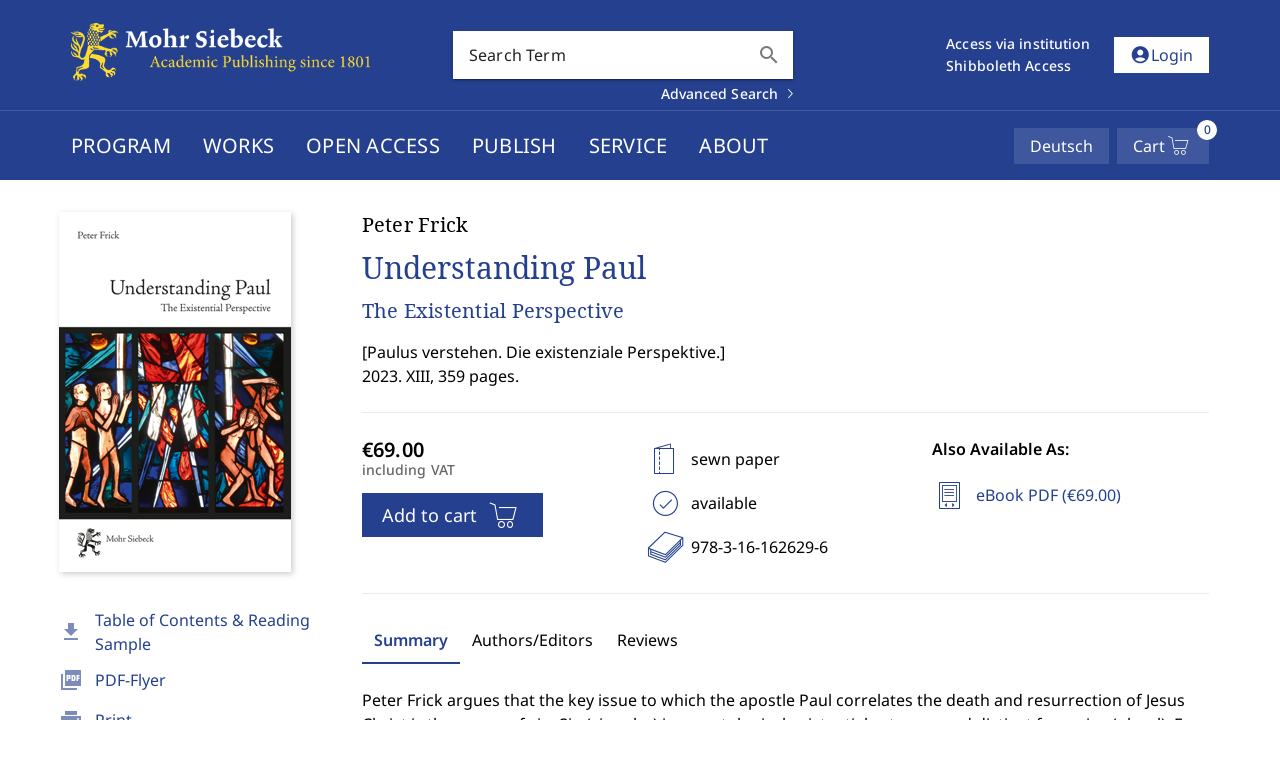

--- FILE ---
content_type: text/html
request_url: https://www.mohrsiebeck.com/en/book/understanding-paul-9783161626296/?no_cache=1
body_size: 36951
content:
<!DOCTYPE html><html lang="en" data-astro-cid-yu3cdcui> <head><meta charset="UTF-8"><meta name="viewport" content="width=device-width"><link rel="icon" type="image/x-icon" href="/favicon.ico"><link rel="stylesheet" href="/base.css"><link rel="sitemap" href="/sitemap-index.xml"><link rel="alternate" hreflang="de" href="https://www.mohrsiebeck.com/buch/understanding-paul-9783161626296"><link rel="alternate" hreflang="en" href="https://www.mohrsiebeck.com/en/book/understanding-paul-9783161626296"><meta name="generator" content="Astro v5.6.1"><title>Understanding Paul</title><meta name="astro-view-transitions-enabled" content="true"><meta name="astro-view-transitions-fallback" content="animate"><script type="module" src="/_astro/ClientRouter.astro_astro_type_script_index_0_lang.CMTcOisY.js"></script><meta name="title" content="Understanding Paul"><meta name="keywords" content="Apostle Paul,Atonement in Paul,Ethics in Paul,Paul and hermeneutics,Paul and ontology,Pauline theology"><meta name="description" content="Peter Frick argues that the key issue to which the apostle Paul correlates the death and resurrection of Jesus Christ is the power of sin. Sin (singular) is an ontological-existential category and distinct from sins (plural). For the death of Jesus to be effective in overcoming the power of sin, salvation is established strictly in the new ontology of the resurrection of Jesus."><meta property="og:isbn" content="978-3-16-162629-6"><meta property="og:title" content="Understanding Paul"><meta property="og:description" content="Peter Frick argues that the key issue to which the apostle Paul correlates the death and resurrection of Jesus Christ is the power of sin. Sin (singular) is an ontological-existential category and distinct from sins (plural). For the death of Jesus to be effective in overcoming the power of sin, salvation is established strictly in the new ontology of the resurrection of Jesus."><meta property="og:image" content="https://cdn.mohrsiebeck.com/6f,cf552723b94bb386ed8b9f0baf0dcf.png/large.png"><meta name="citation_title" content="Understanding Paul"><meta name="citation_inbook_title" content="The Existential Perspective"><meta name="citation_abstract" content="Peter Frick argues that the key issue to which the apostle Paul correlates the death and resurrection of Jesus Christ is the power of sin. Sin (singular) is an ontological-existential category and distinct from sins (plural). For the death of Jesus to be effective in overcoming the power of sin, salvation is established strictly in the new ontology of the resurrection of Jesus."><meta name="citation_publisher" content="Mohr Siebeck GmbH &#38;amp; Co. KG"><meta name="citation_author" content="Peter Frick"><meta name="citation_publication_date" content="2023/09/04"><meta name="citation_online_date" content="2023/09/04"><meta name="citation_date" content="2023/09/04"><meta name="citation_firstpage" content="1"><meta name="citation_lastpage" content="359"><meta name="citation_language" content="en-US"><meta name="citation_article_type" content="sewn paper"><meta name="citation_keywords" content="Apostle Paul,Atonement in Paul,Ethics in Paul,Paul and hermeneutics,Paul and ontology,Pauline theology"><meta name="citation_isbn" content="978-3-16-162629-6"><!-- Matomo --><script>
      var _paq = window._paq = window._paq || [];

      // require user tracking consent before processing data
      _paq.push(['requireConsent']);

      /* tracker methods like "setCustomDimension" should be called before "trackPageView" */
      _paq.push(['enableLinkTracking']);
      (function() {
        var u="//app.mohrsiebeck.com/www24/";
        _paq.push(['setTrackerUrl', u+'matomo.php']);
        _paq.push(['setSiteId', '1']);
        var d=document, g=d.createElement('script'), s=d.getElementsByTagName('script')[0];
        g.async=true; g.src=u+'matomo.js'; s.parentNode.insertBefore(g,s);
      })();

      var _paq = window._paq = window._paq || [];

      document.addEventListener('astro:page-load', () => {
        _paq.push(['setCustomUrl', window.location]);
        _paq.push(['setDocumentTitle', document.title]);
        _paq.push(['trackPageView']);
      })
    </script><link rel="stylesheet" href="/_astro/_slug_.DK8zOI7H.css">
<link rel="stylesheet" href="/_astro/_access_.IUuvXpU_.css">
<link rel="stylesheet" href="/_astro/_category_.B-vJMm1i.css">
<link rel="stylesheet" href="/_astro/_slug_.DUqNh-Wz.css">
<link rel="stylesheet" href="/_astro/_@astro-renderers.vjbsLPbw.css">
<link rel="stylesheet" href="/_astro/_slug_.Cl4puWf8.css">
<link rel="stylesheet" href="/_astro/_category_.O_Mi69GE.css">
<link rel="stylesheet" href="/_astro/BaseDrawer.BwyV0xvE.css">
<link rel="stylesheet" href="/_astro/checkout-index.CtsbAAYd.css">
<link rel="stylesheet" href="/_astro/orders.WS7qdRPb.css">
<link rel="stylesheet" href="/_astro/quick-search.BlpUq55P.css">
<link rel="stylesheet" href="/_astro/packages.T_U7NpuN.css">
<link rel="stylesheet" href="/_astro/account-widget.CNbOmDKF.css">
<link rel="stylesheet" href="/_astro/access.Co7RpcuL.css">
<link rel="stylesheet" href="/_astro/MainNavEntry.jWlFJcVy.css">
<link rel="stylesheet" href="/_astro/cookie-consent._kK90wR4.css">
<link rel="stylesheet" href="/_astro/fetch-pdf-link.DtYzJP8e.css">
<link rel="stylesheet" href="/_astro/series-slider.CSzAPzMq.css">
<link rel="stylesheet" href="/_astro/cart-drawer.dLUCs1MM.css">
<link rel="stylesheet" href="/_astro/SocialShareMenu.1NtABwC_.css">
<link rel="stylesheet" href="/_astro/index.C7M43c3a.css"></head> <body data-astro-cid-yu3cdcui> <style>astro-island,astro-slot,astro-static-slot{display:contents}</style><script>(()=>{var e=async t=>{await(await t())()};(self.Astro||(self.Astro={})).only=e;window.dispatchEvent(new Event("astro:only"));})();;(()=>{var A=Object.defineProperty;var g=(i,o,a)=>o in i?A(i,o,{enumerable:!0,configurable:!0,writable:!0,value:a}):i[o]=a;var d=(i,o,a)=>g(i,typeof o!="symbol"?o+"":o,a);{let i={0:t=>m(t),1:t=>a(t),2:t=>new RegExp(t),3:t=>new Date(t),4:t=>new Map(a(t)),5:t=>new Set(a(t)),6:t=>BigInt(t),7:t=>new URL(t),8:t=>new Uint8Array(t),9:t=>new Uint16Array(t),10:t=>new Uint32Array(t),11:t=>1/0*t},o=t=>{let[l,e]=t;return l in i?i[l](e):void 0},a=t=>t.map(o),m=t=>typeof t!="object"||t===null?t:Object.fromEntries(Object.entries(t).map(([l,e])=>[l,o(e)]));class y extends HTMLElement{constructor(){super(...arguments);d(this,"Component");d(this,"hydrator");d(this,"hydrate",async()=>{var b;if(!this.hydrator||!this.isConnected)return;let e=(b=this.parentElement)==null?void 0:b.closest("astro-island[ssr]");if(e){e.addEventListener("astro:hydrate",this.hydrate,{once:!0});return}let c=this.querySelectorAll("astro-slot"),n={},h=this.querySelectorAll("template[data-astro-template]");for(let r of h){let s=r.closest(this.tagName);s!=null&&s.isSameNode(this)&&(n[r.getAttribute("data-astro-template")||"default"]=r.innerHTML,r.remove())}for(let r of c){let s=r.closest(this.tagName);s!=null&&s.isSameNode(this)&&(n[r.getAttribute("name")||"default"]=r.innerHTML)}let p;try{p=this.hasAttribute("props")?m(JSON.parse(this.getAttribute("props"))):{}}catch(r){let s=this.getAttribute("component-url")||"<unknown>",v=this.getAttribute("component-export");throw v&&(s+=` (export ${v})`),console.error(`[hydrate] Error parsing props for component ${s}`,this.getAttribute("props"),r),r}let u;await this.hydrator(this)(this.Component,p,n,{client:this.getAttribute("client")}),this.removeAttribute("ssr"),this.dispatchEvent(new CustomEvent("astro:hydrate"))});d(this,"unmount",()=>{this.isConnected||this.dispatchEvent(new CustomEvent("astro:unmount"))})}disconnectedCallback(){document.removeEventListener("astro:after-swap",this.unmount),document.addEventListener("astro:after-swap",this.unmount,{once:!0})}connectedCallback(){if(!this.hasAttribute("await-children")||document.readyState==="interactive"||document.readyState==="complete")this.childrenConnectedCallback();else{let e=()=>{document.removeEventListener("DOMContentLoaded",e),c.disconnect(),this.childrenConnectedCallback()},c=new MutationObserver(()=>{var n;((n=this.lastChild)==null?void 0:n.nodeType)===Node.COMMENT_NODE&&this.lastChild.nodeValue==="astro:end"&&(this.lastChild.remove(),e())});c.observe(this,{childList:!0}),document.addEventListener("DOMContentLoaded",e)}}async childrenConnectedCallback(){let e=this.getAttribute("before-hydration-url");e&&await import(e),this.start()}async start(){let e=JSON.parse(this.getAttribute("opts")),c=this.getAttribute("client");if(Astro[c]===void 0){window.addEventListener(`astro:${c}`,()=>this.start(),{once:!0});return}try{await Astro[c](async()=>{let n=this.getAttribute("renderer-url"),[h,{default:p}]=await Promise.all([import(this.getAttribute("component-url")),n?import(n):()=>()=>{}]),u=this.getAttribute("component-export")||"default";if(!u.includes("."))this.Component=h[u];else{this.Component=h;for(let f of u.split("."))this.Component=this.Component[f]}return this.hydrator=p,this.hydrate},e,this)}catch(n){console.error(`[astro-island] Error hydrating ${this.getAttribute("component-url")}`,n)}}attributeChangedCallback(){this.hydrate()}}d(y,"observedAttributes",["props"]),customElements.get("astro-island")||customElements.define("astro-island",y)}})();</script><astro-island uid="2p6Pn8" component-url="/_astro/grecaptcha.CdgKDt61.js" component-export="default" renderer-url="/_astro/client.BrulYsrH.js" props="{&quot;data-astro-cid-yu3cdcui&quot;:[0,true]}" ssr client="only" opts="{&quot;name&quot;:&quot;GRecaptcha&quot;,&quot;value&quot;:&quot;vue&quot;}"></astro-island> <astro-island uid="Z2peqfi" component-url="/_astro/client-preload.GmPbnfJq.js" component-export="default" renderer-url="/_astro/client.BrulYsrH.js" props="{&quot;data-astro-cid-yu3cdcui&quot;:[0,true]}" ssr client="only" opts="{&quot;name&quot;:&quot;ClientPreload&quot;,&quot;value&quot;:&quot;vue&quot;}"></astro-island>  <astro-island uid="2gKgFh" component-url="/_astro/alert.8Gj9DWsL.js" component-export="default" renderer-url="/_astro/client.BrulYsrH.js" props="{&quot;i18n&quot;:[0,{&quot;languages&quot;:[1,[[0,{&quot;code&quot;:[0,&quot;de&quot;],&quot;iso&quot;:[0,&quot;de-DE&quot;],&quot;label&quot;:[0,&quot;German&quot;]}],[0,{&quot;code&quot;:[0,&quot;en&quot;],&quot;iso&quot;:[0,&quot;en-US&quot;],&quot;label&quot;:[0,&quot;English&quot;]}]]],&quot;defaultLang&quot;:[0,&quot;de&quot;],&quot;lang&quot;:[0,&quot;en&quot;],&quot;locale&quot;:[0,{&quot;code&quot;:[0,&quot;en&quot;],&quot;iso&quot;:[0,&quot;en-US&quot;],&quot;label&quot;:[0,&quot;English&quot;]}],&quot;defaultLocale&quot;:[0,{&quot;code&quot;:[0,&quot;de&quot;],&quot;iso&quot;:[0,&quot;de-DE&quot;],&quot;label&quot;:[0,&quot;German&quot;]}],&quot;messages&quot;:[0,{&quot;de&quot;:[0,{&quot;route.journal.many&quot;:[0,&quot;zeitschriften&quot;],&quot;misc.next&quot;:[0,&quot;Weiter&quot;],&quot;misc.forms.zip&quot;:[0,&quot;PLZ&quot;],&quot;misc.forms.lastname&quot;:[0,&quot;Nachname&quot;],&quot;alert.copy_success&quot;:[0,&quot;Such-Link in die Zwischenablage kopiert&quot;],&quot;alert.address.delete_success&quot;:[0,&quot;Adresse wurde erfolgreich gelöscht&quot;],&quot;alert.account.email.success&quot;:[0,&quot;E-Mail Adresse erfolgreich gespeichert&quot;],&quot;misc.validation.confirm_password&quot;:[0,&quot;Die Passwörter stimmen nicht miteinander überein.&quot;],&quot;misc.forms.confirm_failure&quot;:[0,&quot;Absenden fehlgeschlagen&quot;],&quot;misc.send&quot;:[0,&quot;Senden&quot;],&quot;misc.search&quot;:[0,&quot;Suchen&quot;],&quot;misc.show_more&quot;:[0,&quot;Mehr...&quot;],&quot;misc.go_to_series&quot;:[0,&quot;Zur Schriftenreihe&quot;],&quot;route.journal.current&quot;:[0,&quot;aktuelles-heft&quot;],&quot;misc.forms.title&quot;:[0,&quot;Titel&quot;],&quot;misc.isbn&quot;:[0,&quot;ISBN&quot;],&quot;misc.share_search&quot;:[0,&quot;Suche teilen&quot;],&quot;misc.request_sent&quot;:[0,&quot;Anfrage gesendet&quot;],&quot;alert.added_to_cart&quot;:[0,&quot;Artikel zum Warenkorb hinzugefügt&quot;],&quot;misc.salutation.mr_short&quot;:[0,&quot;Hr.&quot;],&quot;alert.voucher_remove_error&quot;:[0,&quot;Gutschein konnte nicht entfernt werden&quot;],&quot;misc.telefax&quot;:[0,&quot;Telefax&quot;],&quot;alert.address.delete_failure&quot;:[0,&quot;Adresse konnte nicht gelöscht werden&quot;],&quot;misc.showMore&quot;:[0,&quot;Mehr anzeigen&quot;],&quot;misc.formscountry&quot;:[0,&quot;Land&quot;],&quot;misc.forms.street&quot;:[0,&quot;Straße&quot;],&quot;misc.page_prefix&quot;:[0,&quot;S.&quot;],&quot;misc.showCategories&quot;:[0,&quot;Kategorien anzeigen&quot;],&quot;misc.forms.position&quot;:[0,&quot;Position&quot;],&quot;alert.account.account_deletion.error&quot;:[0,&quot;Account konnte nicht gelöscht werden&quot;],&quot;misc.issn_prefix&quot;:[0,&quot;ISSN&quot;],&quot;alert.voucher_error&quot;:[0,&quot;Gutschein konnte nicht angewendet werden&quot;],&quot;misc.salutation.mrs_long&quot;:[0,&quot;Frau&quot;],&quot;misc.issue&quot;:[0,&quot;Heft&quot;],&quot;route.landingpage.conference&quot;:[0,&quot;tagung&quot;],&quot;alert.address.set_delivery_success&quot;:[0,&quot;Standard-Lieferadresse wurde erfolgreich gespeichert&quot;],&quot;misc.forms.firstname&quot;:[0,&quot;Vorname&quot;],&quot;alert.account.password.failure&quot;:[0,&quot;Passwort konnte nicht gespeichert werden&quot;],&quot;misc.forms.company&quot;:[0,&quot;Einrichtung / Institution&quot;],&quot;alert.add_to_cart_error&quot;:[0,&quot;Artikel konnte nicht zum Warenkorb hinzugefügt werden&quot;],&quot;misc.validation.password_uppercase&quot;:[0,&quot;Ihr Passwort muss Großbuchstaben enthalten.&quot;],&quot;misc.volume&quot;:[0,&quot;Jahrgang&quot;],&quot;misc.data_protection_link&quot;:[0,&quot;Datenschutzhinweise&quot;],&quot;misc.validation.email_plus_forbidden&quot;:[0,&quot;Keine valide E-Mail Adresse: \&quot;+\&quot;.&quot;],&quot;misc.forms.vat&quot;:[0,&quot;USt-IdNr.&quot;],&quot;route.book.many&quot;:[0,&quot;buecher&quot;],&quot;misc.validation.required_field&quot;:[0,&quot;Das ist ein Pflichtfeld.&quot;],&quot;misc.salutation.ms_short&quot;:[0,&quot;Fr.&quot;],&quot;route.article.one&quot;:[0,&quot;artikel&quot;],&quot;alert.login.failure&quot;:[0,&quot;Anmeldung fehlgeschlagen&quot;],&quot;misc.forms.privacy_policy_label&quot;:[0,&quot;(https://www.mohrsiebeck.com/datenschutz)&quot;],&quot;misc.forms.author&quot;:[0,&quot;Autor&quot;],&quot;route.journal.one&quot;:[0,&quot;zeitschrift&quot;],&quot;misc.search_label&quot;:[0,&quot;Suche nach&quot;],&quot;misc.salutation.prefer_not_to_say&quot;:[0,&quot;Keine Angabe&quot;],&quot;alert.account.preferred_language.failure&quot;:[0,&quot;Bevorzugte Sprache konnte nicht gespeichert werden&quot;],&quot;alert.register.email_already_in_use&quot;:[0,&quot;E-Mail Adresse wird bereits verwendet&quot;],&quot;misc.eissn_prefix&quot;:[0,&quot;eISSN&quot;],&quot;alert.shibboleth_redirect_inc&quot;:[0,&quot;Sie werden weitergeleitet&quot;],&quot;misc.forms.fax&quot;:[0,&quot;Fax&quot;],&quot;misc.year&quot;:[0,&quot;Jahr&quot;],&quot;alert.paypal_cancel&quot;:[0,&quot;Zahlungsvorgang abgebrochen&quot;],&quot;misc.and&quot;:[0,&quot;und&quot;],&quot;misc.confirm_action&quot;:[0,&quot;Aktion bestätigen&quot;],&quot;alert.account.account_deletion.success&quot;:[0,&quot;Kundenkonto gelöscht&quot;],&quot;misc.forms.country&quot;:[0,&quot;Land&quot;],&quot;misc.showLess&quot;:[0,&quot;Weniger anzeigen&quot;],&quot;alert.paypal_load_error&quot;:[0,&quot;PayPal steht aktuell nicht zur Verfügung&quot;],&quot;route.book.one&quot;:[0,&quot;buch&quot;],&quot;misc.filters&quot;:[0,&quot;Filter&quot;],&quot;alert.account.password.mismatch&quot;:[0,&quot;Passwörter stimmen nicht überein&quot;],&quot;misc.forms.male&quot;:[0,&quot;Herr&quot;],&quot;misc.languages.en&quot;:[0,&quot;Englisch&quot;],&quot;misc.section&quot;:[0,&quot;Rubrik&quot;],&quot;misc.forms.number&quot;:[0,&quot;Hausnummer&quot;],&quot;misc.forms.city&quot;:[0,&quot;Ort&quot;],&quot;route.complete_work.many&quot;:[0,&quot;mehrbaendige-werke&quot;],&quot;alert.account.password.success&quot;:[0,&quot;Passwort wurde erfolgreich gespeichert&quot;],&quot;misc.accept&quot;:[0,&quot;Akzeptieren&quot;],&quot;misc.validation.password_lowercase&quot;:[0,&quot;Ihr Passwort muss Kleinbuchstaben enthalten.&quot;],&quot;misc.close&quot;:[0,&quot;Schließen&quot;],&quot;misc.showFilters&quot;:[0,&quot;Filter anzeigen&quot;],&quot;misc.add_to_shopping_cart&quot;:[0,&quot;In den Warenkorb&quot;],&quot;alert.account.preferred_language.success&quot;:[0,&quot;Bevorzugte Sprache erfolgreich geändert&quot;],&quot;misc.validation.required_field_min&quot;:[0,&quot;Mind. 3 Zeichen nötig&quot;],&quot;misc.releaseDatePrefix&quot;:[0,&quot;erscheint im&quot;],&quot;misc.validation.password_special&quot;:[0,&quot;Ihr Passwort muss Sonderzeichen enthalten.&quot;],&quot;route.issue.one&quot;:[0,&quot;heft&quot;],&quot;misc.approxPages&quot;:[0,&quot;Ca.&quot;],&quot;alert.account.email.failure&quot;:[0,&quot;E-Mail Adresse konnte nicht gespeichert werden&quot;],&quot;misc.salutation.ms&quot;:[0,&quot;Frau&quot;],&quot;misc.free_content&quot;:[0,&quot;Freier Zugang&quot;],&quot;misc.apply_filters&quot;:[0,&quot;aktualisieren&quot;],&quot;alert.voucher_applied&quot;:[0,&quot;Gutschein angewendet&quot;],&quot;route.complete_work.one&quot;:[0,&quot;mehrbaendiges-werk&quot;],&quot;misc.salutation&quot;:[0,&quot;Anrede&quot;],&quot;misc.forms.female&quot;:[0,&quot;Frau&quot;],&quot;misc.salutation.company&quot;:[0,&quot;Einrichtung / Institution&quot;],&quot;alert.order_error&quot;:[0,&quot;Bestellung fehlgeschlagen&quot;],&quot;misc.languages.de&quot;:[0,&quot;Deutsch&quot;],&quot;misc.published&quot;:[0,&quot;Publiziert&quot;],&quot;misc.go_to_content_select&quot;:[0,&quot;Zu Content-Select wechseln&quot;],&quot;misc.pages&quot;:[0,&quot;Seiten&quot;],&quot;misc.availability_summary&quot;:[0,&quot;Hier können Sie \&quot;#{summary}\&quot; unverbindlich vormerken. Sie erhalten eine E-Mail, sobald das Buch in unserem Online-Shop bestellbar ist. Um Ihre E-Mail-Adresse zu verifizieren und Ihre Zustimmung für diesen unverbindlichen Benachrichtigungsservice zu erhalten, senden wir Ihnen direkt im Anschluss eine E-Mail zur Bestätigung zu.&quot;],&quot;misc.forms.telephone&quot;:[0,&quot;Telefon&quot;],&quot;misc.doi&quot;:[0,&quot;DOI&quot;],&quot;misc.cover_of_prefix&quot;:[0,&quot;Cover von&quot;],&quot;misc.forms.email&quot;:[0,&quot;E-Mail&quot;],&quot;misc.child_categories_of&quot;:[0,&quot;Unterkategorien von&quot;],&quot;misc.salutation.mr&quot;:[0,&quot;Herr&quot;],&quot;route.single_title.many&quot;:[0,&quot;einzeltitel&quot;],&quot;misc.salutation.mrs_short&quot;:[0,&quot;Fr.&quot;],&quot;alert.voucher_removed&quot;:[0,&quot;Gutschein entfernt&quot;],&quot;alert.register.success&quot;:[0,&quot;Erfolgreich registriert&quot;],&quot;misc.validation.password_minlength&quot;:[0,&quot;Ihr Passwort erfüllt nicht die Minimallänge von 9 Zeichen.&quot;],&quot;route.series.one&quot;:[0,&quot;schriftenreihe&quot;],&quot;misc.validation.password_numbers&quot;:[0,&quot;Ihr Passwort muss Zahlen enthalten.&quot;],&quot;alert.register.failure&quot;:[0,&quot;Registrierung fehlgeschlagen&quot;],&quot;alert.address.save_failure&quot;:[0,&quot;Adresse konnte nicht gespeichert werden&quot;],&quot;misc.has_access&quot;:[0,&quot;Zugang vorhanden&quot;],&quot;misc.forms.salutation&quot;:[0,&quot;Anrede&quot;],&quot;misc.forms.missing_data&quot;:[0,&quot;Fehlende Angaben&quot;],&quot;alert.address.save_success&quot;:[0,&quot;Adresse erfolgreich gespeichert&quot;],&quot;misc.approx&quot;:[0,&quot;ca.&quot;],&quot;misc.email&quot;:[0,&quot;E-Mail&quot;],&quot;misc.back_overview&quot;:[0,&quot;Zurück zur Übersicht&quot;],&quot;misc.navigate_to_work&quot;:[0,&quot;Zum Werk&quot;],&quot;misc.confirm_data_protection&quot;:[0,&quot;Ja, hiermit bestätige ich, dass ich die #{link} zur Kenntnis genommen habe.&quot;],&quot;misc.telephone&quot;:[0,&quot;Telefon&quot;],&quot;alert.account.password.invalid&quot;:[0,&quot;Bisheriges Passwort ist inkorrekt&quot;],&quot;misc.cancel&quot;:[0,&quot;Abbrechen&quot;],&quot;misc.no_results&quot;:[0,&quot;Keine Ergebnisse vorhanden&quot;],&quot;misc.forms.address&quot;:[0,&quot;Adresse&quot;],&quot;misc.new_edition&quot;:[0,&quot;Neuauflage&quot;],&quot;misc.validation.required_one_item&quot;:[0,&quot;Mindestens ein Element muss ausgewählt werden&quot;],&quot;alert.address.set_delivery_failure&quot;:[0,&quot;Standard-Lieferadresse konnte nicht gespeichert werden&quot;],&quot;misc.forms.privacy_policy_info&quot;:[0,&quot;Mit der Speicherung und Verarbeitung meiner Daten gemäß der Datenschutzerklärung bin ich einverstanden.&quot;],&quot;misc.open_access&quot;:[0,&quot; Open Access&quot;],&quot;misc.edit&quot;:[0,&quot;Ändern&quot;],&quot;alert.shibboleth_login_error&quot;:[0,&quot;Anmeldung fehlgeschlagen&quot;],&quot;route.landingpage.subject&quot;:[0,&quot;thema&quot;],&quot;misc.prev&quot;:[0,&quot;Zurück&quot;],&quot;alert.register.no_valid_mail&quot;:[0,&quot;Ungültige E-Mail-Adresse&quot;],&quot;misc.delete&quot;:[0,&quot;Löschen&quot;],&quot;misc.taxInfo&quot;:[0,&quot;inkl. gesetzl. MwSt.&quot;],&quot;route.series.many&quot;:[0,&quot;schriftenreihen&quot;],&quot;alert.address.set_billing_failure&quot;:[0,&quot;Standard-Rechnungsadresse konnte nicht gespeichert werden&quot;],&quot;misc.salutation.mr_long&quot;:[0,&quot;Herr&quot;],&quot;misc.save&quot;:[0,&quot;Speichern&quot;],&quot;alert.address.set_billing_success&quot;:[0,&quot;Standard-Rechnungsadresse erfolgreich gespeichert&quot;]}],&quot;en&quot;:[0,{&quot;route.journal.many&quot;:[0,&quot;journals&quot;],&quot;misc.next&quot;:[0,&quot;Next&quot;],&quot;misc.forms.zip&quot;:[0,&quot;Zipcode&quot;],&quot;misc.forms.lastname&quot;:[0,&quot;Last name&quot;],&quot;alert.copy_success&quot;:[0,&quot;Search link copied to the clipboard&quot;],&quot;alert.address.delete_success&quot;:[0,&quot;Deleted address&quot;],&quot;alert.account.email.success&quot;:[0,&quot;E-mail adress saved successfully&quot;],&quot;misc.validation.confirm_password&quot;:[0,&quot;The passwords do not match.&quot;],&quot;misc.forms.confirm_failure&quot;:[0,&quot;Submission failed&quot;],&quot;misc.send&quot;:[0,&quot;Send&quot;],&quot;misc.search&quot;:[0,&quot;Search&quot;],&quot;misc.show_more&quot;:[0,&quot;More...&quot;],&quot;misc.go_to_series&quot;:[0,&quot;To the series&quot;],&quot;route.journal.current&quot;:[0,&quot;current-issue&quot;],&quot;misc.forms.title&quot;:[0,&quot;Title&quot;],&quot;misc.isbn&quot;:[0,&quot;ISBN&quot;],&quot;misc.share_search&quot;:[0,&quot;Share search&quot;],&quot;misc.request_sent&quot;:[0,&quot;Enquiry sent&quot;],&quot;alert.added_to_cart&quot;:[0,&quot;Item added to the cart&quot;],&quot;misc.salutation.mr_short&quot;:[0,&quot;Mr.&quot;],&quot;alert.voucher_remove_error&quot;:[0,&quot;Voucher could not be removed&quot;],&quot;misc.telefax&quot;:[0,&quot;Telefax&quot;],&quot;alert.address.delete_failure&quot;:[0,&quot;Couldn&#39;t delete address&quot;],&quot;misc.showMore&quot;:[0,&quot;Show more&quot;],&quot;misc.formscountry&quot;:[0,&quot;Country&quot;],&quot;misc.forms.street&quot;:[0,&quot;Street&quot;],&quot;misc.page_prefix&quot;:[0,&quot;pp.&quot;],&quot;misc.showCategories&quot;:[0,&quot;Show categories&quot;],&quot;misc.forms.position&quot;:[0,&quot;Position&quot;],&quot;alert.account.account_deletion.error&quot;:[0,&quot;Could not delete account&quot;],&quot;misc.issn_prefix&quot;:[0,&quot;ISSN&quot;],&quot;alert.voucher_error&quot;:[0,&quot;Voucher could not be applied&quot;],&quot;misc.salutation.mrs_long&quot;:[0,&quot;Mrs. &quot;],&quot;misc.issue&quot;:[0,&quot;Issue&quot;],&quot;route.landingpage.conference&quot;:[0,&quot;conference&quot;],&quot;alert.address.set_delivery_success&quot;:[0,&quot;Default shipping address set successfully&quot;],&quot;misc.forms.firstname&quot;:[0,&quot;First name&quot;],&quot;alert.account.password.failure&quot;:[0,&quot;Couldn&#39;t save password&quot;],&quot;misc.forms.company&quot;:[0,&quot;Company / Institution&quot;],&quot;alert.add_to_cart_error&quot;:[0,&quot;Item could not be added to the cart&quot;],&quot;misc.validation.password_uppercase&quot;:[0,&quot;Your password must contain uppercase characters.&quot;],&quot;misc.volume&quot;:[0,&quot;Volume&quot;],&quot;misc.data_protection_link&quot;:[0,&quot;Terms and Conditions of Use&quot;],&quot;misc.validation.email_plus_forbidden&quot;:[0,&quot;Not a valid E-mail address: \&quot;+\&quot;.&quot;],&quot;misc.forms.vat&quot;:[0,&quot;VAT No.&quot;],&quot;route.book.many&quot;:[0,&quot;books&quot;],&quot;misc.validation.required_field&quot;:[0,&quot;Required field&quot;],&quot;misc.salutation.ms_short&quot;:[0,&quot;Ms.&quot;],&quot;route.article.one&quot;:[0,&quot;article&quot;],&quot;alert.login.failure&quot;:[0,&quot;Login failed&quot;],&quot;misc.forms.privacy_policy_label&quot;:[0,&quot;(https://www.mohrsiebeck.com/en/data-protection)&quot;],&quot;misc.forms.author&quot;:[0,&quot;Author&quot;],&quot;route.journal.one&quot;:[0,&quot;journal&quot;],&quot;misc.search_label&quot;:[0,&quot;Search for&quot;],&quot;misc.salutation.prefer_not_to_say&quot;:[0,&quot;Prefer not to say&quot;],&quot;alert.account.preferred_language.failure&quot;:[0,&quot;Preferred language could not be saved&quot;],&quot;alert.register.email_already_in_use&quot;:[0,&quot;E-mail address already in use&quot;],&quot;misc.eissn_prefix&quot;:[0,&quot;eISSN&quot;],&quot;alert.shibboleth_redirect_inc&quot;:[0,&quot;You will be forwarded&quot;],&quot;misc.forms.fax&quot;:[0,&quot;Fax&quot;],&quot;misc.year&quot;:[0,&quot;Year&quot;],&quot;alert.paypal_cancel&quot;:[0,&quot;Payment process cancelled&quot;],&quot;misc.and&quot;:[0,&quot;and&quot;],&quot;misc.confirm_action&quot;:[0,&quot;Confirm action&quot;],&quot;alert.account.account_deletion.success&quot;:[0,&quot;Account deleted&quot;],&quot;misc.forms.country&quot;:[0,&quot;Country&quot;],&quot;misc.showLess&quot;:[0,&quot;Show less&quot;],&quot;alert.paypal_load_error&quot;:[0,&quot;PayPal is currently not available&quot;],&quot;route.book.one&quot;:[0,&quot;book&quot;],&quot;misc.filters&quot;:[0,&quot;Filter&quot;],&quot;alert.account.password.mismatch&quot;:[0,&quot;Passwords don&#39;t match&quot;],&quot;misc.forms.male&quot;:[0,&quot;Mr. &quot;],&quot;misc.languages.en&quot;:[0,&quot;English&quot;],&quot;misc.section&quot;:[0,&quot;Section&quot;],&quot;misc.forms.number&quot;:[0,&quot;Number&quot;],&quot;misc.forms.city&quot;:[0,&quot;City&quot;],&quot;route.complete_work.many&quot;:[0,&quot;multi-volume-works&quot;],&quot;alert.account.password.success&quot;:[0,&quot;Password saved&quot;],&quot;misc.accept&quot;:[0,&quot;Accept&quot;],&quot;misc.validation.password_lowercase&quot;:[0,&quot;Your password must contain lowecase characters.&quot;],&quot;misc.close&quot;:[0,&quot;Close&quot;],&quot;misc.showFilters&quot;:[0,&quot;Show filters&quot;],&quot;misc.add_to_shopping_cart&quot;:[0,&quot;Add to cart&quot;],&quot;alert.account.preferred_language.success&quot;:[0,&quot;Successfully set preferred language&quot;],&quot;misc.validation.required_field_min&quot;:[0,&quot;Requires at least 3 characters&quot;],&quot;misc.releaseDatePrefix&quot;:[0,&quot;forthcoming in&quot;],&quot;misc.validation.password_special&quot;:[0,&quot;Your password must contain special characters.&quot;],&quot;route.issue.one&quot;:[0,&quot;issue&quot;],&quot;misc.approxPages&quot;:[0,&quot;Approx.&quot;],&quot;alert.account.email.failure&quot;:[0,&quot;Couldn&#39;t save email-address&quot;],&quot;misc.salutation.ms&quot;:[0,&quot;Miss&quot;],&quot;misc.free_content&quot;:[0,&quot;Free Content&quot;],&quot;misc.apply_filters&quot;:[0,&quot;Update&quot;],&quot;alert.voucher_applied&quot;:[0,&quot;Voucher applied&quot;],&quot;route.complete_work.one&quot;:[0,&quot;multi-volume-work&quot;],&quot;misc.salutation&quot;:[0,&quot;Salutation&quot;],&quot;misc.forms.female&quot;:[0,&quot;Mrs. / Ms. &quot;],&quot;misc.salutation.company&quot;:[0,&quot;Company / Institution&quot;],&quot;alert.order_error&quot;:[0,&quot;Order failed&quot;],&quot;misc.languages.de&quot;:[0,&quot;German&quot;],&quot;misc.published&quot;:[0,&quot;Published&quot;],&quot;misc.go_to_content_select&quot;:[0,&quot;Go to  Content-Select&quot;],&quot;misc.pages&quot;:[0,&quot;pages&quot;],&quot;misc.availability_summary&quot;:[0,&quot;You can make a no-obligations note of the title \&quot;#{summary}\&quot; here. We will send you an e-mail as soon as it is available in our online shop. You will also receive a confirmation e-mail directly to verify your e-mail address and obtain your agreement for this service.&quot;],&quot;misc.forms.telephone&quot;:[0,&quot;Telephone&quot;],&quot;misc.doi&quot;:[0,&quot;DOI&quot;],&quot;misc.cover_of_prefix&quot;:[0,&quot;Cover of&quot;],&quot;misc.forms.email&quot;:[0,&quot;E-mail&quot;],&quot;misc.child_categories_of&quot;:[0,&quot;Subcategories of&quot;],&quot;misc.salutation.mr&quot;:[0,&quot;Mister&quot;],&quot;route.single_title.many&quot;:[0,&quot;single-titles&quot;],&quot;misc.salutation.mrs_short&quot;:[0,&quot;Mrs. &quot;],&quot;alert.voucher_removed&quot;:[0,&quot;Voucher removed&quot;],&quot;alert.register.success&quot;:[0,&quot;Registered successfully&quot;],&quot;misc.validation.password_minlength&quot;:[0,&quot;Your password does not meet the minimum length of 9 characters.&quot;],&quot;route.series.one&quot;:[0,&quot;monograph-series&quot;],&quot;misc.validation.password_numbers&quot;:[0,&quot;Your password must contain numbers.&quot;],&quot;alert.register.failure&quot;:[0,&quot;Registration failed&quot;],&quot;alert.address.save_failure&quot;:[0,&quot;Couldn&#39;t save address&quot;],&quot;misc.has_access&quot;:[0,&quot;Access available&quot;],&quot;misc.forms.salutation&quot;:[0,&quot;Salutation&quot;],&quot;misc.forms.missing_data&quot;:[0,&quot;Missing data&quot;],&quot;alert.address.save_success&quot;:[0,&quot;Address saved&quot;],&quot;misc.approx&quot;:[0,&quot;approx.&quot;],&quot;misc.email&quot;:[0,&quot;E-mail&quot;],&quot;misc.back_overview&quot;:[0,&quot;Back to overview&quot;],&quot;misc.navigate_to_work&quot;:[0,&quot;View work&quot;],&quot;misc.confirm_data_protection&quot;:[0,&quot;Yes, I accept the #{link}.&quot;],&quot;misc.telephone&quot;:[0,&quot;Telephone&quot;],&quot;alert.account.password.invalid&quot;:[0,&quot;Current password is incorrect&quot;],&quot;misc.cancel&quot;:[0,&quot;Cancel&quot;],&quot;misc.no_results&quot;:[0,&quot;No results available&quot;],&quot;misc.forms.address&quot;:[0,&quot;Address&quot;],&quot;misc.new_edition&quot;:[0,&quot;New edition&quot;],&quot;misc.validation.required_one_item&quot;:[0,&quot;At least one element must be selected&quot;],&quot;alert.address.set_delivery_failure&quot;:[0,&quot;Couldn&#39;t save default shipping address&quot;],&quot;misc.forms.privacy_policy_info&quot;:[0,&quot;I agree to the storage and processing of my data according to the Privacy Policy.&quot;],&quot;misc.open_access&quot;:[0,&quot; Open Access&quot;],&quot;misc.edit&quot;:[0,&quot;Edit&quot;],&quot;alert.shibboleth_login_error&quot;:[0,&quot;Login failed&quot;],&quot;route.landingpage.subject&quot;:[0,&quot;subject&quot;],&quot;misc.prev&quot;:[0,&quot;Previous&quot;],&quot;alert.register.no_valid_mail&quot;:[0,&quot;Invalid email address&quot;],&quot;misc.delete&quot;:[0,&quot;Delete&quot;],&quot;misc.taxInfo&quot;:[0,&quot;including VAT&quot;],&quot;route.series.many&quot;:[0,&quot;series&quot;],&quot;alert.address.set_billing_failure&quot;:[0,&quot;Couldn&#39;t save billing address&quot;],&quot;misc.salutation.mr_long&quot;:[0,&quot;Mister&quot;],&quot;misc.save&quot;:[0,&quot;Save&quot;],&quot;alert.address.set_billing_success&quot;:[0,&quot;Default billing address set successfully&quot;]}]}],&quot;sources&quot;:[1,[]]}],&quot;data-astro-cid-yu3cdcui&quot;:[0,true]}" ssr client="only" opts="{&quot;name&quot;:&quot;GlobalAlert&quot;,&quot;value&quot;:&quot;vue&quot;}"></astro-island>  <div class="app--wrap" data-astro-cid-yu3cdcui>  <astro-island uid="3b9sD" component-url="/_astro/BaseDrawer.BNEF4K6A.js" component-export="default" renderer-url="/_astro/client.BrulYsrH.js" props="{&quot;id&quot;:[0,&quot;mobileNav&quot;],&quot;storeKey&quot;:[0,&quot;mobileNavVisible&quot;],&quot;closeOnNavigation&quot;:[0,true],&quot;left&quot;:[0,true],&quot;data-astro-cid-r45jekpx&quot;:[0,true]}" ssr client="only" opts="{&quot;name&quot;:&quot;BaseDrawer&quot;,&quot;value&quot;:&quot;vue&quot;}" await-children><template data-astro-template="header"><div class="mobile-nav-header pa-4 d-flex align-center" data-astro-cid-r45jekpx> <img src="/logo_en.png" class="app-logo mr-4" alt="Logo of Mohr Siebeck" data-astro-cid-r45jekpx> </div></template><template data-astro-template>  <div class="pa-4" data-astro-cid-r45jekpx> <div class="font-weight-semibold mb-2" data-astro-cid-r45jekpx> Access </div> <div class="mobile-account-widget--wrap mb-4 d-inline-block" data-astro-cid-r45jekpx> <astro-island uid="ZC0yHp" component-url="/_astro/account-widget.6SmCCym_.js" component-export="default" renderer-url="/_astro/client.BrulYsrH.js" props="{&quot;t&quot;:[0,{&quot;login.title&quot;:[0,&quot;Login&quot;],&quot;header.access_institution.title&quot;:[0,&quot;Access via institution&quot;],&quot;header.access_shibboleth.title&quot;:[0,&quot;Shibboleth Access&quot;],&quot;header.login.account&quot;:[0,&quot;Account&quot;],&quot;shibboleth.library&quot;:[0,&quot;Library&quot;],&quot;shibboleth.logout&quot;:[0,&quot;Logout&quot;]}],&quot;l&quot;:[0,{&quot;access_institution&quot;:[0,&quot;/en/access-institution&quot;],&quot;access_shibboleth&quot;:[0,&quot;/en/shibboleth-access&quot;],&quot;library&quot;:[0,&quot;/en/library&quot;],&quot;login&quot;:[0,&quot;/en/login&quot;],&quot;account&quot;:[0,&quot;/en/account&quot;]}],&quot;isMobile&quot;:[0,true],&quot;data-astro-cid-r45jekpx&quot;:[0,true]}" ssr client="only" opts="{&quot;name&quot;:&quot;AccountWidget&quot;,&quot;value&quot;:&quot;vue&quot;}"></astro-island> </div> <div class="mb-4" data-astro-cid-r45jekpx> <div class="font-weight-semibold mb-2" data-astro-cid-r45jekpx> Language </div> <astro-island uid="Zs36Jg" component-url="/_astro/language-switcher.BiVKyViq.js" component-export="default" renderer-url="/_astro/client.BrulYsrH.js" props="{&quot;title&quot;:[0,&quot;Switch language&quot;],&quot;locale&quot;:[0,{&quot;code&quot;:[0,&quot;en&quot;],&quot;iso&quot;:[0,&quot;en-US&quot;],&quot;label&quot;:[0,&quot;English&quot;]}],&quot;data-astro-cid-r45jekpx&quot;:[0,true]}" ssr client="only" opts="{&quot;name&quot;:&quot;LanguageSwitcher&quot;,&quot;value&quot;:&quot;vue&quot;}"></astro-island> </div> <div class="mb-4" data-astro-cid-r45jekpx> <div class="font-weight-semibold mb-2" data-astro-cid-r45jekpx> Program </div> <ul class="styled ml-4" data-astro-cid-r45jekpx> <li class="px-0" data-astro-cid-r45jekpx> <a href="/en/theology" data-astro-cid-r45jekpx> Theology </a> </li><li class="px-0" data-astro-cid-r45jekpx> <a href="/en/jewish-studies" data-astro-cid-r45jekpx> Jewish Studies </a> </li><li class="px-0" data-astro-cid-r45jekpx> <a href="/en/religious-studies" data-astro-cid-r45jekpx> Religious Studies </a> </li><li class="px-0" data-astro-cid-r45jekpx> <a href="/en/classics" data-astro-cid-r45jekpx> Classics </a> </li><li class="px-0" data-astro-cid-r45jekpx> <a href="/en/philosophy" data-astro-cid-r45jekpx> Philosophy </a> </li><li class="px-0" data-astro-cid-r45jekpx> <a href="/en/cultural-studies" data-astro-cid-r45jekpx> Cultural Studies </a> </li><li class="px-0" data-astro-cid-r45jekpx> <a href="/en/history" data-astro-cid-r45jekpx> History </a> </li><li class="px-0" data-astro-cid-r45jekpx> <a href="/en/law" data-astro-cid-r45jekpx> Law </a> </li><li class="px-0" data-astro-cid-r45jekpx> <a href="/en/economics" data-astro-cid-r45jekpx> Economics </a> </li> </ul> </div><div class="mb-4" data-astro-cid-r45jekpx> <div class="font-weight-semibold mb-2" data-astro-cid-r45jekpx> Works </div> <ul class="styled ml-4" data-astro-cid-r45jekpx> <li class="px-0" data-astro-cid-r45jekpx> <a href="/en/series" data-astro-cid-r45jekpx> Series </a> </li><li class="px-0" data-astro-cid-r45jekpx> <a href="/en/multi-volume-works" data-astro-cid-r45jekpx> Multi-volume Works </a> </li><li class="px-0" data-astro-cid-r45jekpx> <a href="/en/single-titles" data-astro-cid-r45jekpx> Single titles </a> </li><li class="px-0" data-astro-cid-r45jekpx> <a href="/en/open-access" data-astro-cid-r45jekpx> Open Access Titles </a> </li><li class="px-0" data-astro-cid-r45jekpx> <a href="/en/journals" data-astro-cid-r45jekpx> Journals </a> </li><li class="px-0" data-astro-cid-r45jekpx> <a href="/en/electronic-products" data-astro-cid-r45jekpx> Electronic Products </a> </li> </ul> </div><div class="font-weight-semibold mb-4" data-astro-cid-r45jekpx> <a href="/en/service/open-access" data-astro-cid-r45jekpx> Open Access </a> </div><div class="font-weight-semibold mb-4" data-astro-cid-r45jekpx> <a href="/en/service/for-authors" data-astro-cid-r45jekpx> Publish </a> </div><div class="mb-4" data-astro-cid-r45jekpx> <div class="font-weight-semibold mb-2" data-astro-cid-r45jekpx> Service </div> <ul class="styled ml-4" data-astro-cid-r45jekpx> <li class="px-0" data-astro-cid-r45jekpx> <a href="/en/service/for-libraries" data-astro-cid-r45jekpx> For Libraries </a> </li><li class="px-0" data-astro-cid-r45jekpx> <a href="/en/service/for-retailers-wholesalers" data-astro-cid-r45jekpx> For Retailers &amp; Wholesalers </a> </li><li class="px-0" data-astro-cid-r45jekpx> <a href="/en/service/for-lecturers" data-astro-cid-r45jekpx> For Lecturers </a> </li><li class="px-0" data-astro-cid-r45jekpx> <a href="/en/service/catalogs-directories" data-astro-cid-r45jekpx> Catalogs &amp; Directories </a> </li><li class="px-0" data-astro-cid-r45jekpx> <a href="/en/service/conferences-exhibitions" data-astro-cid-r45jekpx> Conferences &amp; Exhibitions </a> </li><li class="px-0" data-astro-cid-r45jekpx> <a href="/en/service/press-reviews" data-astro-cid-r45jekpx> Press &amp; Reviews </a> </li><li class="px-0" data-astro-cid-r45jekpx> <a href="/en/service/rights-permissions" data-astro-cid-r45jekpx> Rights &amp; Permissions </a> </li><li class="px-0" data-astro-cid-r45jekpx> <a href="/en/service/advertising-rates" data-astro-cid-r45jekpx> Advertising Rates </a> </li><li class="px-0" data-astro-cid-r45jekpx> <a href="/en/service/technical-support" data-astro-cid-r45jekpx> Technical Support </a> </li><li class="px-0" data-astro-cid-r45jekpx> <a href="/en/service/accessibility" data-astro-cid-r45jekpx> Accessibility </a> </li><li class="px-0" data-astro-cid-r45jekpx> <a href="/en/service/unsubscribe-etoc-alerts" data-astro-cid-r45jekpx> Unsubscribe eTOC-Alerts </a> </li> </ul> </div><div class="mb-4" data-astro-cid-r45jekpx> <div class="font-weight-semibold mb-2" data-astro-cid-r45jekpx> About </div> <ul class="styled ml-4" data-astro-cid-r45jekpx> <li class="px-0" data-astro-cid-r45jekpx> <a href="/en/about/contact-us" data-astro-cid-r45jekpx> Contact Us </a> </li><li class="px-0" data-astro-cid-r45jekpx> <a href="/en/about/about-us" data-astro-cid-r45jekpx> About us </a> </li><li class="px-0" data-astro-cid-r45jekpx> <a href="/en/about/publication-ethics-guidelines" data-astro-cid-r45jekpx> Publication Ethics </a> </li><li class="px-0" data-astro-cid-r45jekpx> <a href="/en/about/how-to-get-here" data-astro-cid-r45jekpx> How To Get Here </a> </li><li class="px-0" data-astro-cid-r45jekpx> <a href="/en/about/news" data-astro-cid-r45jekpx> News </a> </li><li class="px-0" data-astro-cid-r45jekpx> <a href="/en/about/history" data-astro-cid-r45jekpx> History </a> </li><li class="px-0" data-astro-cid-r45jekpx> <a href="/en/about/mohr-siebeck-job-offers" data-astro-cid-r45jekpx> Mohr Siebeck Job Offers </a> </li> </ul> </div> </div> </template><!--astro:end--></astro-island>    <astro-island uid="Zq5sTX" component-url="/_astro/cart-drawer.ByK39GK_.js" component-export="default" renderer-url="/_astro/client.BrulYsrH.js" props="{&quot;i18n&quot;:[0,{&quot;languages&quot;:[1,[[0,{&quot;code&quot;:[0,&quot;de&quot;],&quot;iso&quot;:[0,&quot;de-DE&quot;],&quot;label&quot;:[0,&quot;German&quot;]}],[0,{&quot;code&quot;:[0,&quot;en&quot;],&quot;iso&quot;:[0,&quot;en-US&quot;],&quot;label&quot;:[0,&quot;English&quot;]}]]],&quot;defaultLang&quot;:[0,&quot;de&quot;],&quot;lang&quot;:[0,&quot;en&quot;],&quot;locale&quot;:[0,{&quot;code&quot;:[0,&quot;en&quot;],&quot;iso&quot;:[0,&quot;en-US&quot;],&quot;label&quot;:[0,&quot;English&quot;]}],&quot;defaultLocale&quot;:[0,{&quot;code&quot;:[0,&quot;de&quot;],&quot;iso&quot;:[0,&quot;de-DE&quot;],&quot;label&quot;:[0,&quot;German&quot;]}],&quot;messages&quot;:[0,{&quot;de&quot;:[0,{&quot;route.journal.many&quot;:[0,&quot;zeitschriften&quot;],&quot;misc.next&quot;:[0,&quot;Weiter&quot;],&quot;misc.forms.zip&quot;:[0,&quot;PLZ&quot;],&quot;misc.forms.lastname&quot;:[0,&quot;Nachname&quot;],&quot;shopping_cart.product&quot;:[0,&quot;Produkt&quot;],&quot;misc.validation.confirm_password&quot;:[0,&quot;Die Passwörter stimmen nicht miteinander überein.&quot;],&quot;shopping_cart.proceed_to_checkout&quot;:[0,&quot;Zur Kasse&quot;],&quot;misc.forms.confirm_failure&quot;:[0,&quot;Absenden fehlgeschlagen&quot;],&quot;misc.send&quot;:[0,&quot;Senden&quot;],&quot;misc.search&quot;:[0,&quot;Suchen&quot;],&quot;misc.show_more&quot;:[0,&quot;Mehr...&quot;],&quot;misc.go_to_series&quot;:[0,&quot;Zur Schriftenreihe&quot;],&quot;route.journal.current&quot;:[0,&quot;aktuelles-heft&quot;],&quot;misc.forms.title&quot;:[0,&quot;Titel&quot;],&quot;misc.isbn&quot;:[0,&quot;ISBN&quot;],&quot;misc.share_search&quot;:[0,&quot;Suche teilen&quot;],&quot;misc.request_sent&quot;:[0,&quot;Anfrage gesendet&quot;],&quot;misc.salutation.mr_short&quot;:[0,&quot;Hr.&quot;],&quot;misc.telefax&quot;:[0,&quot;Telefax&quot;],&quot;misc.showMore&quot;:[0,&quot;Mehr anzeigen&quot;],&quot;misc.formscountry&quot;:[0,&quot;Land&quot;],&quot;misc.forms.street&quot;:[0,&quot;Straße&quot;],&quot;misc.page_prefix&quot;:[0,&quot;S.&quot;],&quot;misc.showCategories&quot;:[0,&quot;Kategorien anzeigen&quot;],&quot;misc.forms.position&quot;:[0,&quot;Position&quot;],&quot;misc.issn_prefix&quot;:[0,&quot;ISSN&quot;],&quot;misc.salutation.mrs_long&quot;:[0,&quot;Frau&quot;],&quot;misc.issue&quot;:[0,&quot;Heft&quot;],&quot;route.landingpage.conference&quot;:[0,&quot;tagung&quot;],&quot;misc.forms.firstname&quot;:[0,&quot;Vorname&quot;],&quot;misc.forms.company&quot;:[0,&quot;Einrichtung / Institution&quot;],&quot;misc.validation.password_uppercase&quot;:[0,&quot;Ihr Passwort muss Großbuchstaben enthalten.&quot;],&quot;misc.volume&quot;:[0,&quot;Jahrgang&quot;],&quot;misc.data_protection_link&quot;:[0,&quot;Datenschutzhinweise&quot;],&quot;misc.validation.email_plus_forbidden&quot;:[0,&quot;Keine valide E-Mail Adresse: \&quot;+\&quot;.&quot;],&quot;misc.forms.vat&quot;:[0,&quot;USt-IdNr.&quot;],&quot;route.book.many&quot;:[0,&quot;buecher&quot;],&quot;shopping_cart.articles&quot;:[0,&quot;Artikel:&quot;],&quot;misc.validation.required_field&quot;:[0,&quot;Das ist ein Pflichtfeld.&quot;],&quot;misc.salutation.ms_short&quot;:[0,&quot;Fr.&quot;],&quot;route.article.one&quot;:[0,&quot;artikel&quot;],&quot;misc.forms.privacy_policy_label&quot;:[0,&quot;(https://www.mohrsiebeck.com/datenschutz)&quot;],&quot;misc.forms.author&quot;:[0,&quot;Autor&quot;],&quot;route.journal.one&quot;:[0,&quot;zeitschrift&quot;],&quot;misc.search_label&quot;:[0,&quot;Suche nach&quot;],&quot;misc.salutation.prefer_not_to_say&quot;:[0,&quot;Keine Angabe&quot;],&quot;misc.eissn_prefix&quot;:[0,&quot;eISSN&quot;],&quot;misc.forms.fax&quot;:[0,&quot;Fax&quot;],&quot;misc.year&quot;:[0,&quot;Jahr&quot;],&quot;shopping_cart.close&quot;:[0,&quot;Warenkorb schließen&quot;],&quot;misc.and&quot;:[0,&quot;und&quot;],&quot;misc.confirm_action&quot;:[0,&quot;Aktion bestätigen&quot;],&quot;shopping_cart.remove_entry&quot;:[0,&quot;Artikel entfernen&quot;],&quot;misc.forms.country&quot;:[0,&quot;Land&quot;],&quot;misc.showLess&quot;:[0,&quot;Weniger anzeigen&quot;],&quot;route.book.one&quot;:[0,&quot;buch&quot;],&quot;misc.filters&quot;:[0,&quot;Filter&quot;],&quot;misc.forms.male&quot;:[0,&quot;Herr&quot;],&quot;misc.languages.en&quot;:[0,&quot;Englisch&quot;],&quot;misc.section&quot;:[0,&quot;Rubrik&quot;],&quot;misc.forms.number&quot;:[0,&quot;Hausnummer&quot;],&quot;misc.forms.city&quot;:[0,&quot;Ort&quot;],&quot;shopping_cart.go_to_details&quot;:[0,&quot;Zu den Details&quot;],&quot;route.complete_work.many&quot;:[0,&quot;mehrbaendige-werke&quot;],&quot;misc.accept&quot;:[0,&quot;Akzeptieren&quot;],&quot;misc.validation.password_lowercase&quot;:[0,&quot;Ihr Passwort muss Kleinbuchstaben enthalten.&quot;],&quot;misc.close&quot;:[0,&quot;Schließen&quot;],&quot;misc.showFilters&quot;:[0,&quot;Filter anzeigen&quot;],&quot;misc.add_to_shopping_cart&quot;:[0,&quot;In den Warenkorb&quot;],&quot;misc.validation.required_field_min&quot;:[0,&quot;Mind. 3 Zeichen nötig&quot;],&quot;misc.releaseDatePrefix&quot;:[0,&quot;erscheint im&quot;],&quot;misc.validation.password_special&quot;:[0,&quot;Ihr Passwort muss Sonderzeichen enthalten.&quot;],&quot;route.issue.one&quot;:[0,&quot;heft&quot;],&quot;misc.approxPages&quot;:[0,&quot;Ca.&quot;],&quot;misc.salutation.ms&quot;:[0,&quot;Frau&quot;],&quot;misc.free_content&quot;:[0,&quot;Freier Zugang&quot;],&quot;misc.apply_filters&quot;:[0,&quot;aktualisieren&quot;],&quot;shopping_cart.sum&quot;:[0,&quot;Zwischensumme&quot;],&quot;route.complete_work.one&quot;:[0,&quot;mehrbaendiges-werk&quot;],&quot;shopping_cart.excl_delivery_charge&quot;:[0,&quot;zzgl. Versandkosten&quot;],&quot;misc.salutation&quot;:[0,&quot;Anrede&quot;],&quot;misc.forms.female&quot;:[0,&quot;Frau&quot;],&quot;misc.salutation.company&quot;:[0,&quot;Einrichtung / Institution&quot;],&quot;shopping_cart.total_price&quot;:[0,&quot;Gesamtpreis:&quot;],&quot;misc.languages.de&quot;:[0,&quot;Deutsch&quot;],&quot;misc.published&quot;:[0,&quot;Publiziert&quot;],&quot;misc.go_to_content_select&quot;:[0,&quot;Zu Content-Select wechseln&quot;],&quot;misc.pages&quot;:[0,&quot;Seiten&quot;],&quot;misc.availability_summary&quot;:[0,&quot;Hier können Sie \&quot;#{summary}\&quot; unverbindlich vormerken. Sie erhalten eine E-Mail, sobald das Buch in unserem Online-Shop bestellbar ist. Um Ihre E-Mail-Adresse zu verifizieren und Ihre Zustimmung für diesen unverbindlichen Benachrichtigungsservice zu erhalten, senden wir Ihnen direkt im Anschluss eine E-Mail zur Bestätigung zu.&quot;],&quot;misc.forms.telephone&quot;:[0,&quot;Telefon&quot;],&quot;misc.doi&quot;:[0,&quot;DOI&quot;],&quot;misc.cover_of_prefix&quot;:[0,&quot;Cover von&quot;],&quot;misc.forms.email&quot;:[0,&quot;E-Mail&quot;],&quot;misc.child_categories_of&quot;:[0,&quot;Unterkategorien von&quot;],&quot;misc.salutation.mr&quot;:[0,&quot;Herr&quot;],&quot;route.single_title.many&quot;:[0,&quot;einzeltitel&quot;],&quot;misc.salutation.mrs_short&quot;:[0,&quot;Fr.&quot;],&quot;shopping_cart.amount&quot;:[0,&quot;Menge&quot;],&quot;misc.validation.password_minlength&quot;:[0,&quot;Ihr Passwort erfüllt nicht die Minimallänge von 9 Zeichen.&quot;],&quot;route.series.one&quot;:[0,&quot;schriftenreihe&quot;],&quot;misc.validation.password_numbers&quot;:[0,&quot;Ihr Passwort muss Zahlen enthalten.&quot;],&quot;misc.has_access&quot;:[0,&quot;Zugang vorhanden&quot;],&quot;misc.forms.salutation&quot;:[0,&quot;Anrede&quot;],&quot;misc.forms.missing_data&quot;:[0,&quot;Fehlende Angaben&quot;],&quot;misc.approx&quot;:[0,&quot;ca.&quot;],&quot;misc.email&quot;:[0,&quot;E-Mail&quot;],&quot;misc.back_overview&quot;:[0,&quot;Zurück zur Übersicht&quot;],&quot;misc.navigate_to_work&quot;:[0,&quot;Zum Werk&quot;],&quot;shopping_cart.clear&quot;:[0,&quot;Warenkorb leeren&quot;],&quot;misc.confirm_data_protection&quot;:[0,&quot;Ja, hiermit bestätige ich, dass ich die #{link} zur Kenntnis genommen habe.&quot;],&quot;misc.telephone&quot;:[0,&quot;Telefon&quot;],&quot;shopping_cart.item_price&quot;:[0,&quot;Preis&quot;],&quot;misc.cancel&quot;:[0,&quot;Abbrechen&quot;],&quot;shopping_cart.empty_info&quot;:[0,&quot;Ihr Warenkorb ist noch leer.&quot;],&quot;misc.no_results&quot;:[0,&quot;Keine Ergebnisse vorhanden&quot;],&quot;misc.forms.address&quot;:[0,&quot;Adresse&quot;],&quot;misc.new_edition&quot;:[0,&quot;Neuauflage&quot;],&quot;shopping_cart.title&quot;:[0,&quot;Warenkorb&quot;],&quot;misc.validation.required_one_item&quot;:[0,&quot;Mindestens ein Element muss ausgewählt werden&quot;],&quot;misc.forms.privacy_policy_info&quot;:[0,&quot;Mit der Speicherung und Verarbeitung meiner Daten gemäß der Datenschutzerklärung bin ich einverstanden.&quot;],&quot;shopping_cart.cart_changed_info&quot;:[0,&quot;Ihr Warenkorb hat sich in der Zwischenzeit geändert. Bitte kontrollieren Sie diesen.&quot;],&quot;misc.open_access&quot;:[0,&quot; Open Access&quot;],&quot;misc.edit&quot;:[0,&quot;Ändern&quot;],&quot;route.landingpage.subject&quot;:[0,&quot;thema&quot;],&quot;misc.prev&quot;:[0,&quot;Zurück&quot;],&quot;misc.delete&quot;:[0,&quot;Löschen&quot;],&quot;misc.taxInfo&quot;:[0,&quot;inkl. gesetzl. MwSt.&quot;],&quot;route.series.many&quot;:[0,&quot;schriftenreihen&quot;],&quot;misc.salutation.mr_long&quot;:[0,&quot;Herr&quot;],&quot;misc.save&quot;:[0,&quot;Speichern&quot;],&quot;shopping_cart.continue_shopping&quot;:[0,&quot;Einkauf fortsetzen&quot;]}],&quot;en&quot;:[0,{&quot;route.journal.many&quot;:[0,&quot;journals&quot;],&quot;misc.next&quot;:[0,&quot;Next&quot;],&quot;misc.forms.zip&quot;:[0,&quot;Zipcode&quot;],&quot;misc.forms.lastname&quot;:[0,&quot;Last name&quot;],&quot;shopping_cart.product&quot;:[0,&quot;Product&quot;],&quot;misc.validation.confirm_password&quot;:[0,&quot;The passwords do not match.&quot;],&quot;shopping_cart.proceed_to_checkout&quot;:[0,&quot;Proceed to checkout&quot;],&quot;misc.forms.confirm_failure&quot;:[0,&quot;Submission failed&quot;],&quot;misc.send&quot;:[0,&quot;Send&quot;],&quot;misc.search&quot;:[0,&quot;Search&quot;],&quot;misc.show_more&quot;:[0,&quot;More...&quot;],&quot;misc.go_to_series&quot;:[0,&quot;To the series&quot;],&quot;route.journal.current&quot;:[0,&quot;current-issue&quot;],&quot;misc.forms.title&quot;:[0,&quot;Title&quot;],&quot;misc.isbn&quot;:[0,&quot;ISBN&quot;],&quot;misc.share_search&quot;:[0,&quot;Share search&quot;],&quot;misc.request_sent&quot;:[0,&quot;Enquiry sent&quot;],&quot;misc.salutation.mr_short&quot;:[0,&quot;Mr.&quot;],&quot;misc.telefax&quot;:[0,&quot;Telefax&quot;],&quot;misc.showMore&quot;:[0,&quot;Show more&quot;],&quot;misc.formscountry&quot;:[0,&quot;Country&quot;],&quot;misc.forms.street&quot;:[0,&quot;Street&quot;],&quot;misc.page_prefix&quot;:[0,&quot;pp.&quot;],&quot;misc.showCategories&quot;:[0,&quot;Show categories&quot;],&quot;misc.forms.position&quot;:[0,&quot;Position&quot;],&quot;misc.issn_prefix&quot;:[0,&quot;ISSN&quot;],&quot;misc.salutation.mrs_long&quot;:[0,&quot;Mrs. &quot;],&quot;misc.issue&quot;:[0,&quot;Issue&quot;],&quot;route.landingpage.conference&quot;:[0,&quot;conference&quot;],&quot;misc.forms.firstname&quot;:[0,&quot;First name&quot;],&quot;misc.forms.company&quot;:[0,&quot;Company / Institution&quot;],&quot;misc.validation.password_uppercase&quot;:[0,&quot;Your password must contain uppercase characters.&quot;],&quot;misc.volume&quot;:[0,&quot;Volume&quot;],&quot;misc.data_protection_link&quot;:[0,&quot;Terms and Conditions of Use&quot;],&quot;misc.validation.email_plus_forbidden&quot;:[0,&quot;Not a valid E-mail address: \&quot;+\&quot;.&quot;],&quot;misc.forms.vat&quot;:[0,&quot;VAT No.&quot;],&quot;route.book.many&quot;:[0,&quot;books&quot;],&quot;shopping_cart.articles&quot;:[0,&quot;Articles:&quot;],&quot;misc.validation.required_field&quot;:[0,&quot;Required field&quot;],&quot;misc.salutation.ms_short&quot;:[0,&quot;Ms.&quot;],&quot;route.article.one&quot;:[0,&quot;article&quot;],&quot;misc.forms.privacy_policy_label&quot;:[0,&quot;(https://www.mohrsiebeck.com/en/data-protection)&quot;],&quot;misc.forms.author&quot;:[0,&quot;Author&quot;],&quot;route.journal.one&quot;:[0,&quot;journal&quot;],&quot;misc.search_label&quot;:[0,&quot;Search for&quot;],&quot;misc.salutation.prefer_not_to_say&quot;:[0,&quot;Prefer not to say&quot;],&quot;misc.eissn_prefix&quot;:[0,&quot;eISSN&quot;],&quot;misc.forms.fax&quot;:[0,&quot;Fax&quot;],&quot;misc.year&quot;:[0,&quot;Year&quot;],&quot;shopping_cart.close&quot;:[0,&quot;Close cart&quot;],&quot;misc.and&quot;:[0,&quot;and&quot;],&quot;misc.confirm_action&quot;:[0,&quot;Confirm action&quot;],&quot;shopping_cart.remove_entry&quot;:[0,&quot;Remove article&quot;],&quot;misc.forms.country&quot;:[0,&quot;Country&quot;],&quot;misc.showLess&quot;:[0,&quot;Show less&quot;],&quot;route.book.one&quot;:[0,&quot;book&quot;],&quot;misc.filters&quot;:[0,&quot;Filter&quot;],&quot;misc.forms.male&quot;:[0,&quot;Mr. &quot;],&quot;misc.languages.en&quot;:[0,&quot;English&quot;],&quot;misc.section&quot;:[0,&quot;Section&quot;],&quot;misc.forms.number&quot;:[0,&quot;Number&quot;],&quot;misc.forms.city&quot;:[0,&quot;City&quot;],&quot;shopping_cart.go_to_details&quot;:[0,&quot;Show details&quot;],&quot;route.complete_work.many&quot;:[0,&quot;multi-volume-works&quot;],&quot;misc.accept&quot;:[0,&quot;Accept&quot;],&quot;misc.validation.password_lowercase&quot;:[0,&quot;Your password must contain lowecase characters.&quot;],&quot;misc.close&quot;:[0,&quot;Close&quot;],&quot;misc.showFilters&quot;:[0,&quot;Show filters&quot;],&quot;misc.add_to_shopping_cart&quot;:[0,&quot;Add to cart&quot;],&quot;misc.validation.required_field_min&quot;:[0,&quot;Requires at least 3 characters&quot;],&quot;misc.releaseDatePrefix&quot;:[0,&quot;forthcoming in&quot;],&quot;misc.validation.password_special&quot;:[0,&quot;Your password must contain special characters.&quot;],&quot;route.issue.one&quot;:[0,&quot;issue&quot;],&quot;misc.approxPages&quot;:[0,&quot;Approx.&quot;],&quot;misc.salutation.ms&quot;:[0,&quot;Miss&quot;],&quot;misc.free_content&quot;:[0,&quot;Free Content&quot;],&quot;misc.apply_filters&quot;:[0,&quot;Update&quot;],&quot;shopping_cart.sum&quot;:[0,&quot;Subtotal&quot;],&quot;route.complete_work.one&quot;:[0,&quot;multi-volume-work&quot;],&quot;shopping_cart.excl_delivery_charge&quot;:[0,&quot;Excl. Delivery Charge&quot;],&quot;misc.salutation&quot;:[0,&quot;Salutation&quot;],&quot;misc.forms.female&quot;:[0,&quot;Mrs. / Ms. &quot;],&quot;misc.salutation.company&quot;:[0,&quot;Company / Institution&quot;],&quot;shopping_cart.total_price&quot;:[0,&quot;Total price:&quot;],&quot;misc.languages.de&quot;:[0,&quot;German&quot;],&quot;misc.published&quot;:[0,&quot;Published&quot;],&quot;misc.go_to_content_select&quot;:[0,&quot;Go to  Content-Select&quot;],&quot;misc.pages&quot;:[0,&quot;pages&quot;],&quot;misc.availability_summary&quot;:[0,&quot;You can make a no-obligations note of the title \&quot;#{summary}\&quot; here. We will send you an e-mail as soon as it is available in our online shop. You will also receive a confirmation e-mail directly to verify your e-mail address and obtain your agreement for this service.&quot;],&quot;misc.forms.telephone&quot;:[0,&quot;Telephone&quot;],&quot;misc.doi&quot;:[0,&quot;DOI&quot;],&quot;misc.cover_of_prefix&quot;:[0,&quot;Cover of&quot;],&quot;misc.forms.email&quot;:[0,&quot;E-mail&quot;],&quot;misc.child_categories_of&quot;:[0,&quot;Subcategories of&quot;],&quot;misc.salutation.mr&quot;:[0,&quot;Mister&quot;],&quot;route.single_title.many&quot;:[0,&quot;single-titles&quot;],&quot;misc.salutation.mrs_short&quot;:[0,&quot;Mrs. &quot;],&quot;shopping_cart.amount&quot;:[0,&quot;Amount&quot;],&quot;misc.validation.password_minlength&quot;:[0,&quot;Your password does not meet the minimum length of 9 characters.&quot;],&quot;route.series.one&quot;:[0,&quot;monograph-series&quot;],&quot;misc.validation.password_numbers&quot;:[0,&quot;Your password must contain numbers.&quot;],&quot;misc.has_access&quot;:[0,&quot;Access available&quot;],&quot;misc.forms.salutation&quot;:[0,&quot;Salutation&quot;],&quot;misc.forms.missing_data&quot;:[0,&quot;Missing data&quot;],&quot;misc.approx&quot;:[0,&quot;approx.&quot;],&quot;misc.email&quot;:[0,&quot;E-mail&quot;],&quot;misc.back_overview&quot;:[0,&quot;Back to overview&quot;],&quot;misc.navigate_to_work&quot;:[0,&quot;View work&quot;],&quot;shopping_cart.clear&quot;:[0,&quot;Clear cart&quot;],&quot;misc.confirm_data_protection&quot;:[0,&quot;Yes, I accept the #{link}.&quot;],&quot;misc.telephone&quot;:[0,&quot;Telephone&quot;],&quot;shopping_cart.item_price&quot;:[0,&quot;Price&quot;],&quot;misc.cancel&quot;:[0,&quot;Cancel&quot;],&quot;shopping_cart.empty_info&quot;:[0,&quot;Your shopping cart is empty.&quot;],&quot;misc.no_results&quot;:[0,&quot;No results available&quot;],&quot;misc.forms.address&quot;:[0,&quot;Address&quot;],&quot;misc.new_edition&quot;:[0,&quot;New edition&quot;],&quot;shopping_cart.title&quot;:[0,&quot;Cart&quot;],&quot;misc.validation.required_one_item&quot;:[0,&quot;At least one element must be selected&quot;],&quot;misc.forms.privacy_policy_info&quot;:[0,&quot;I agree to the storage and processing of my data according to the Privacy Policy.&quot;],&quot;shopping_cart.cart_changed_info&quot;:[0,&quot;Your shopping basket has changed in the meantime. Please check it.&quot;],&quot;misc.open_access&quot;:[0,&quot; Open Access&quot;],&quot;misc.edit&quot;:[0,&quot;Edit&quot;],&quot;route.landingpage.subject&quot;:[0,&quot;subject&quot;],&quot;misc.prev&quot;:[0,&quot;Previous&quot;],&quot;misc.delete&quot;:[0,&quot;Delete&quot;],&quot;misc.taxInfo&quot;:[0,&quot;including VAT&quot;],&quot;route.series.many&quot;:[0,&quot;series&quot;],&quot;misc.salutation.mr_long&quot;:[0,&quot;Mister&quot;],&quot;misc.save&quot;:[0,&quot;Save&quot;],&quot;shopping_cart.continue_shopping&quot;:[0,&quot;Continue shopping&quot;]}]}],&quot;sources&quot;:[1,[[0,{&quot;translations&quot;:[1,[[0,{&quot;slug&quot;:[0,&quot;warenkorb&quot;],&quot;languages_code&quot;:[0,{&quot;code&quot;:[0,&quot;de-DE&quot;],&quot;name&quot;:[0,&quot;German&quot;],&quot;direction&quot;:[0,&quot;ltr&quot;]}]}],[0,{&quot;slug&quot;:[0,&quot;shopping-cart&quot;],&quot;languages_code&quot;:[0,{&quot;code&quot;:[0,&quot;en-US&quot;],&quot;name&quot;:[0,&quot;English&quot;],&quot;direction&quot;:[0,&quot;ltr&quot;]}]}]]],&quot;slug&quot;:[0],&quot;product_id&quot;:[0],&quot;ean&quot;:[0],&quot;localization&quot;:[0],&quot;name&quot;:[0,&quot;shopping_cart&quot;]}],[0,{&quot;translations&quot;:[1,[[0,{&quot;slug&quot;:[0,&quot;warenkorb/zur-kasse&quot;],&quot;languages_code&quot;:[0,{&quot;code&quot;:[0,&quot;de-DE&quot;],&quot;name&quot;:[0,&quot;German&quot;],&quot;direction&quot;:[0,&quot;ltr&quot;]}]}],[0,{&quot;slug&quot;:[0,&quot;shopping-cart/proceed-to-checkout&quot;],&quot;languages_code&quot;:[0,{&quot;code&quot;:[0,&quot;en-US&quot;],&quot;name&quot;:[0,&quot;English&quot;],&quot;direction&quot;:[0,&quot;ltr&quot;]}]}]]],&quot;slug&quot;:[0],&quot;product_id&quot;:[0],&quot;ean&quot;:[0],&quot;localization&quot;:[0],&quot;name&quot;:[0,&quot;before_checkout&quot;]}]]]}],&quot;data-astro-cid-yu3cdcui&quot;:[0,true]}" ssr client="only" opts="{&quot;name&quot;:&quot;CartDrawer&quot;,&quot;value&quot;:&quot;vue&quot;}"></astro-island>   <header class="app-header--wrap" data-astro-cid-xv5zlre2> <div id="upperHeader" class="d-flex flex-column justify-center bg-primary" data-astro-cid-xv5zlre2> <div class="v-container py-0" data-astro-cid-xv5zlre2> <div class="v-row v-row--dense align-center" data-astro-cid-xv5zlre2> <div class="v-col-md-6 v-col-lg-4 v-col-7 order-0 order-lg-1" data-astro-cid-xv5zlre2> <a href="/en" title="To the homepage" data-astro-cid-xv5zlre2> <img src="/logo_en.png" class="app-logo mr-4" alt="Logo of Mohr Siebeck" data-astro-cid-xv5zlre2> </a> </div> <div class="v-col-md-6 v-col-lg-4 v-col-12 order-2 order-md-1" data-astro-cid-xv5zlre2>  <astro-island uid="Z1bpgLD" component-url="/_astro/quick-search.Dq4RbFYJ.js" component-export="default" renderer-url="/_astro/client.BrulYsrH.js" props="{&quot;i18n&quot;:[0,{&quot;languages&quot;:[1,[[0,{&quot;code&quot;:[0,&quot;de&quot;],&quot;iso&quot;:[0,&quot;de-DE&quot;],&quot;label&quot;:[0,&quot;German&quot;]}],[0,{&quot;code&quot;:[0,&quot;en&quot;],&quot;iso&quot;:[0,&quot;en-US&quot;],&quot;label&quot;:[0,&quot;English&quot;]}]]],&quot;defaultLang&quot;:[0,&quot;de&quot;],&quot;lang&quot;:[0,&quot;en&quot;],&quot;locale&quot;:[0,{&quot;code&quot;:[0,&quot;en&quot;],&quot;iso&quot;:[0,&quot;en-US&quot;],&quot;label&quot;:[0,&quot;English&quot;]}],&quot;defaultLocale&quot;:[0,{&quot;code&quot;:[0,&quot;de&quot;],&quot;iso&quot;:[0,&quot;de-DE&quot;],&quot;label&quot;:[0,&quot;German&quot;]}],&quot;messages&quot;:[0,{&quot;de&quot;:[0,{&quot;route.journal.many&quot;:[0,&quot;zeitschriften&quot;],&quot;misc.next&quot;:[0,&quot;Weiter&quot;],&quot;misc.forms.zip&quot;:[0,&quot;PLZ&quot;],&quot;misc.forms.lastname&quot;:[0,&quot;Nachname&quot;],&quot;misc.validation.confirm_password&quot;:[0,&quot;Die Passwörter stimmen nicht miteinander überein.&quot;],&quot;quicksearch.complete_works&quot;:[0,&quot;Mehrbändige Werke&quot;],&quot;quicksearch.contacts&quot;:[0,&quot;Kontakte&quot;],&quot;misc.forms.confirm_failure&quot;:[0,&quot;Absenden fehlgeschlagen&quot;],&quot;misc.send&quot;:[0,&quot;Senden&quot;],&quot;misc.search&quot;:[0,&quot;Suchen&quot;],&quot;misc.show_more&quot;:[0,&quot;Mehr...&quot;],&quot;quicksearch.no_results&quot;:[0,&quot;Keine Einträge gefunden&quot;],&quot;misc.go_to_series&quot;:[0,&quot;Zur Schriftenreihe&quot;],&quot;route.journal.current&quot;:[0,&quot;aktuelles-heft&quot;],&quot;misc.forms.title&quot;:[0,&quot;Titel&quot;],&quot;misc.isbn&quot;:[0,&quot;ISBN&quot;],&quot;misc.share_search&quot;:[0,&quot;Suche teilen&quot;],&quot;misc.request_sent&quot;:[0,&quot;Anfrage gesendet&quot;],&quot;misc.salutation.mr_short&quot;:[0,&quot;Hr.&quot;],&quot;misc.telefax&quot;:[0,&quot;Telefax&quot;],&quot;misc.showMore&quot;:[0,&quot;Mehr anzeigen&quot;],&quot;misc.formscountry&quot;:[0,&quot;Land&quot;],&quot;misc.forms.street&quot;:[0,&quot;Straße&quot;],&quot;misc.page_prefix&quot;:[0,&quot;S.&quot;],&quot;misc.showCategories&quot;:[0,&quot;Kategorien anzeigen&quot;],&quot;misc.forms.position&quot;:[0,&quot;Position&quot;],&quot;misc.issn_prefix&quot;:[0,&quot;ISSN&quot;],&quot;misc.salutation.mrs_long&quot;:[0,&quot;Frau&quot;],&quot;misc.issue&quot;:[0,&quot;Heft&quot;],&quot;route.landingpage.conference&quot;:[0,&quot;tagung&quot;],&quot;misc.forms.firstname&quot;:[0,&quot;Vorname&quot;],&quot;misc.forms.company&quot;:[0,&quot;Einrichtung / Institution&quot;],&quot;header.search_placeholder&quot;:[0,&quot;Titel, ISBN, DOI,..&quot;],&quot;misc.validation.password_uppercase&quot;:[0,&quot;Ihr Passwort muss Großbuchstaben enthalten.&quot;],&quot;misc.volume&quot;:[0,&quot;Jahrgang&quot;],&quot;misc.data_protection_link&quot;:[0,&quot;Datenschutzhinweise&quot;],&quot;misc.validation.email_plus_forbidden&quot;:[0,&quot;Keine valide E-Mail Adresse: \&quot;+\&quot;.&quot;],&quot;misc.forms.vat&quot;:[0,&quot;USt-IdNr.&quot;],&quot;header.advanced_search&quot;:[0,&quot;Erweiterte Suche&quot;],&quot;route.book.many&quot;:[0,&quot;buecher&quot;],&quot;misc.validation.required_field&quot;:[0,&quot;Das ist ein Pflichtfeld.&quot;],&quot;misc.salutation.ms_short&quot;:[0,&quot;Fr.&quot;],&quot;route.article.one&quot;:[0,&quot;artikel&quot;],&quot;misc.forms.privacy_policy_label&quot;:[0,&quot;(https://www.mohrsiebeck.com/datenschutz)&quot;],&quot;misc.forms.author&quot;:[0,&quot;Autor&quot;],&quot;quicksearch.title&quot;:[0,&quot;Schnellsuche&quot;],&quot;route.journal.one&quot;:[0,&quot;zeitschrift&quot;],&quot;misc.search_label&quot;:[0,&quot;Suche nach&quot;],&quot;misc.salutation.prefer_not_to_say&quot;:[0,&quot;Keine Angabe&quot;],&quot;misc.eissn_prefix&quot;:[0,&quot;eISSN&quot;],&quot;misc.forms.fax&quot;:[0,&quot;Fax&quot;],&quot;header.search_term&quot;:[0,&quot;Suchbegriff&quot;],&quot;misc.year&quot;:[0,&quot;Jahr&quot;],&quot;misc.and&quot;:[0,&quot;und&quot;],&quot;misc.confirm_action&quot;:[0,&quot;Aktion bestätigen&quot;],&quot;misc.forms.country&quot;:[0,&quot;Land&quot;],&quot;misc.showLess&quot;:[0,&quot;Weniger anzeigen&quot;],&quot;route.book.one&quot;:[0,&quot;buch&quot;],&quot;misc.filters&quot;:[0,&quot;Filter&quot;],&quot;misc.forms.male&quot;:[0,&quot;Herr&quot;],&quot;misc.languages.en&quot;:[0,&quot;Englisch&quot;],&quot;misc.section&quot;:[0,&quot;Rubrik&quot;],&quot;misc.forms.number&quot;:[0,&quot;Hausnummer&quot;],&quot;misc.forms.city&quot;:[0,&quot;Ort&quot;],&quot;route.complete_work.many&quot;:[0,&quot;mehrbaendige-werke&quot;],&quot;misc.accept&quot;:[0,&quot;Akzeptieren&quot;],&quot;misc.validation.password_lowercase&quot;:[0,&quot;Ihr Passwort muss Kleinbuchstaben enthalten.&quot;],&quot;misc.close&quot;:[0,&quot;Schließen&quot;],&quot;misc.showFilters&quot;:[0,&quot;Filter anzeigen&quot;],&quot;misc.add_to_shopping_cart&quot;:[0,&quot;In den Warenkorb&quot;],&quot;misc.validation.required_field_min&quot;:[0,&quot;Mind. 3 Zeichen nötig&quot;],&quot;misc.releaseDatePrefix&quot;:[0,&quot;erscheint im&quot;],&quot;misc.validation.password_special&quot;:[0,&quot;Ihr Passwort muss Sonderzeichen enthalten.&quot;],&quot;route.issue.one&quot;:[0,&quot;heft&quot;],&quot;misc.approxPages&quot;:[0,&quot;Ca.&quot;],&quot;quicksearch.total_results&quot;:[0,&quot;Ergebnissen&quot;],&quot;quicksearch.products&quot;:[0,&quot;Produkte&quot;],&quot;misc.salutation.ms&quot;:[0,&quot;Frau&quot;],&quot;misc.free_content&quot;:[0,&quot;Freier Zugang&quot;],&quot;misc.apply_filters&quot;:[0,&quot;aktualisieren&quot;],&quot;route.complete_work.one&quot;:[0,&quot;mehrbaendiges-werk&quot;],&quot;misc.salutation&quot;:[0,&quot;Anrede&quot;],&quot;misc.forms.female&quot;:[0,&quot;Frau&quot;],&quot;quicksearch.journals&quot;:[0,&quot;Zeitschriften&quot;],&quot;misc.salutation.company&quot;:[0,&quot;Einrichtung / Institution&quot;],&quot;misc.languages.de&quot;:[0,&quot;Deutsch&quot;],&quot;misc.published&quot;:[0,&quot;Publiziert&quot;],&quot;misc.go_to_content_select&quot;:[0,&quot;Zu Content-Select wechseln&quot;],&quot;misc.pages&quot;:[0,&quot;Seiten&quot;],&quot;misc.availability_summary&quot;:[0,&quot;Hier können Sie \&quot;#{summary}\&quot; unverbindlich vormerken. Sie erhalten eine E-Mail, sobald das Buch in unserem Online-Shop bestellbar ist. Um Ihre E-Mail-Adresse zu verifizieren und Ihre Zustimmung für diesen unverbindlichen Benachrichtigungsservice zu erhalten, senden wir Ihnen direkt im Anschluss eine E-Mail zur Bestätigung zu.&quot;],&quot;misc.forms.telephone&quot;:[0,&quot;Telefon&quot;],&quot;misc.doi&quot;:[0,&quot;DOI&quot;],&quot;misc.cover_of_prefix&quot;:[0,&quot;Cover von&quot;],&quot;misc.forms.email&quot;:[0,&quot;E-Mail&quot;],&quot;misc.child_categories_of&quot;:[0,&quot;Unterkategorien von&quot;],&quot;misc.salutation.mr&quot;:[0,&quot;Herr&quot;],&quot;route.single_title.many&quot;:[0,&quot;einzeltitel&quot;],&quot;misc.salutation.mrs_short&quot;:[0,&quot;Fr.&quot;],&quot;misc.validation.password_minlength&quot;:[0,&quot;Ihr Passwort erfüllt nicht die Minimallänge von 9 Zeichen.&quot;],&quot;route.series.one&quot;:[0,&quot;schriftenreihe&quot;],&quot;misc.validation.password_numbers&quot;:[0,&quot;Ihr Passwort muss Zahlen enthalten.&quot;],&quot;journal.online_edition_hint&quot;:[0,&quot;(Online-Ausgabe)&quot;],&quot;journal.print_edition_hint&quot;:[0,&quot;(Gedruckte Ausgabe)&quot;],&quot;misc.has_access&quot;:[0,&quot;Zugang vorhanden&quot;],&quot;misc.forms.salutation&quot;:[0,&quot;Anrede&quot;],&quot;misc.forms.missing_data&quot;:[0,&quot;Fehlende Angaben&quot;],&quot;misc.approx&quot;:[0,&quot;ca.&quot;],&quot;misc.email&quot;:[0,&quot;E-Mail&quot;],&quot;misc.back_overview&quot;:[0,&quot;Zurück zur Übersicht&quot;],&quot;misc.navigate_to_work&quot;:[0,&quot;Zum Werk&quot;],&quot;misc.confirm_data_protection&quot;:[0,&quot;Ja, hiermit bestätige ich, dass ich die #{link} zur Kenntnis genommen habe.&quot;],&quot;misc.telephone&quot;:[0,&quot;Telefon&quot;],&quot;misc.cancel&quot;:[0,&quot;Abbrechen&quot;],&quot;misc.no_results&quot;:[0,&quot;Keine Ergebnisse vorhanden&quot;],&quot;misc.forms.address&quot;:[0,&quot;Adresse&quot;],&quot;misc.new_edition&quot;:[0,&quot;Neuauflage&quot;],&quot;quicksearch.contents&quot;:[0,&quot;Inhalte&quot;],&quot;misc.validation.required_one_item&quot;:[0,&quot;Mindestens ein Element muss ausgewählt werden&quot;],&quot;misc.forms.privacy_policy_info&quot;:[0,&quot;Mit der Speicherung und Verarbeitung meiner Daten gemäß der Datenschutzerklärung bin ich einverstanden.&quot;],&quot;misc.open_access&quot;:[0,&quot; Open Access&quot;],&quot;misc.edit&quot;:[0,&quot;Ändern&quot;],&quot;route.landingpage.subject&quot;:[0,&quot;thema&quot;],&quot;misc.prev&quot;:[0,&quot;Zurück&quot;],&quot;misc.delete&quot;:[0,&quot;Löschen&quot;],&quot;misc.taxInfo&quot;:[0,&quot;inkl. gesetzl. MwSt.&quot;],&quot;route.series.many&quot;:[0,&quot;schriftenreihen&quot;],&quot;quicksearch.show_all_results&quot;:[0,&quot;Alle Ergebnisse anzeigen&quot;],&quot;misc.salutation.mr_long&quot;:[0,&quot;Herr&quot;],&quot;quicksearch.series&quot;:[0,&quot;Schriftenreihen&quot;],&quot;misc.save&quot;:[0,&quot;Speichern&quot;]}],&quot;en&quot;:[0,{&quot;route.journal.many&quot;:[0,&quot;journals&quot;],&quot;misc.next&quot;:[0,&quot;Next&quot;],&quot;misc.forms.zip&quot;:[0,&quot;Zipcode&quot;],&quot;misc.forms.lastname&quot;:[0,&quot;Last name&quot;],&quot;misc.validation.confirm_password&quot;:[0,&quot;The passwords do not match.&quot;],&quot;quicksearch.complete_works&quot;:[0,&quot;Multi-volume Works&quot;],&quot;quicksearch.contacts&quot;:[0,&quot;Contacts&quot;],&quot;misc.forms.confirm_failure&quot;:[0,&quot;Submission failed&quot;],&quot;misc.send&quot;:[0,&quot;Send&quot;],&quot;misc.search&quot;:[0,&quot;Search&quot;],&quot;misc.show_more&quot;:[0,&quot;More...&quot;],&quot;quicksearch.no_results&quot;:[0,&quot;No entries found&quot;],&quot;misc.go_to_series&quot;:[0,&quot;To the series&quot;],&quot;route.journal.current&quot;:[0,&quot;current-issue&quot;],&quot;misc.forms.title&quot;:[0,&quot;Title&quot;],&quot;misc.isbn&quot;:[0,&quot;ISBN&quot;],&quot;misc.share_search&quot;:[0,&quot;Share search&quot;],&quot;misc.request_sent&quot;:[0,&quot;Enquiry sent&quot;],&quot;misc.salutation.mr_short&quot;:[0,&quot;Mr.&quot;],&quot;misc.telefax&quot;:[0,&quot;Telefax&quot;],&quot;misc.showMore&quot;:[0,&quot;Show more&quot;],&quot;misc.formscountry&quot;:[0,&quot;Country&quot;],&quot;misc.forms.street&quot;:[0,&quot;Street&quot;],&quot;misc.page_prefix&quot;:[0,&quot;pp.&quot;],&quot;misc.showCategories&quot;:[0,&quot;Show categories&quot;],&quot;misc.forms.position&quot;:[0,&quot;Position&quot;],&quot;misc.issn_prefix&quot;:[0,&quot;ISSN&quot;],&quot;misc.salutation.mrs_long&quot;:[0,&quot;Mrs. &quot;],&quot;misc.issue&quot;:[0,&quot;Issue&quot;],&quot;route.landingpage.conference&quot;:[0,&quot;conference&quot;],&quot;misc.forms.firstname&quot;:[0,&quot;First name&quot;],&quot;misc.forms.company&quot;:[0,&quot;Company / Institution&quot;],&quot;header.search_placeholder&quot;:[0,&quot;Title, ISBN, DOI,..&quot;],&quot;misc.validation.password_uppercase&quot;:[0,&quot;Your password must contain uppercase characters.&quot;],&quot;misc.volume&quot;:[0,&quot;Volume&quot;],&quot;misc.data_protection_link&quot;:[0,&quot;Terms and Conditions of Use&quot;],&quot;misc.validation.email_plus_forbidden&quot;:[0,&quot;Not a valid E-mail address: \&quot;+\&quot;.&quot;],&quot;misc.forms.vat&quot;:[0,&quot;VAT No.&quot;],&quot;header.advanced_search&quot;:[0,&quot;Advanced Search&quot;],&quot;route.book.many&quot;:[0,&quot;books&quot;],&quot;misc.validation.required_field&quot;:[0,&quot;Required field&quot;],&quot;misc.salutation.ms_short&quot;:[0,&quot;Ms.&quot;],&quot;route.article.one&quot;:[0,&quot;article&quot;],&quot;misc.forms.privacy_policy_label&quot;:[0,&quot;(https://www.mohrsiebeck.com/en/data-protection)&quot;],&quot;misc.forms.author&quot;:[0,&quot;Author&quot;],&quot;quicksearch.title&quot;:[0,&quot;Quick search&quot;],&quot;route.journal.one&quot;:[0,&quot;journal&quot;],&quot;misc.search_label&quot;:[0,&quot;Search for&quot;],&quot;misc.salutation.prefer_not_to_say&quot;:[0,&quot;Prefer not to say&quot;],&quot;misc.eissn_prefix&quot;:[0,&quot;eISSN&quot;],&quot;misc.forms.fax&quot;:[0,&quot;Fax&quot;],&quot;header.search_term&quot;:[0,&quot;Search Term&quot;],&quot;misc.year&quot;:[0,&quot;Year&quot;],&quot;misc.and&quot;:[0,&quot;and&quot;],&quot;misc.confirm_action&quot;:[0,&quot;Confirm action&quot;],&quot;misc.forms.country&quot;:[0,&quot;Country&quot;],&quot;misc.showLess&quot;:[0,&quot;Show less&quot;],&quot;route.book.one&quot;:[0,&quot;book&quot;],&quot;misc.filters&quot;:[0,&quot;Filter&quot;],&quot;misc.forms.male&quot;:[0,&quot;Mr. &quot;],&quot;misc.languages.en&quot;:[0,&quot;English&quot;],&quot;misc.section&quot;:[0,&quot;Section&quot;],&quot;misc.forms.number&quot;:[0,&quot;Number&quot;],&quot;misc.forms.city&quot;:[0,&quot;City&quot;],&quot;route.complete_work.many&quot;:[0,&quot;multi-volume-works&quot;],&quot;misc.accept&quot;:[0,&quot;Accept&quot;],&quot;misc.validation.password_lowercase&quot;:[0,&quot;Your password must contain lowecase characters.&quot;],&quot;misc.close&quot;:[0,&quot;Close&quot;],&quot;misc.showFilters&quot;:[0,&quot;Show filters&quot;],&quot;misc.add_to_shopping_cart&quot;:[0,&quot;Add to cart&quot;],&quot;misc.validation.required_field_min&quot;:[0,&quot;Requires at least 3 characters&quot;],&quot;misc.releaseDatePrefix&quot;:[0,&quot;forthcoming in&quot;],&quot;misc.validation.password_special&quot;:[0,&quot;Your password must contain special characters.&quot;],&quot;route.issue.one&quot;:[0,&quot;issue&quot;],&quot;misc.approxPages&quot;:[0,&quot;Approx.&quot;],&quot;quicksearch.total_results&quot;:[0,&quot;results&quot;],&quot;quicksearch.products&quot;:[0,&quot;Products&quot;],&quot;misc.salutation.ms&quot;:[0,&quot;Miss&quot;],&quot;misc.free_content&quot;:[0,&quot;Free Content&quot;],&quot;misc.apply_filters&quot;:[0,&quot;Update&quot;],&quot;route.complete_work.one&quot;:[0,&quot;multi-volume-work&quot;],&quot;misc.salutation&quot;:[0,&quot;Salutation&quot;],&quot;misc.forms.female&quot;:[0,&quot;Mrs. / Ms. &quot;],&quot;quicksearch.journals&quot;:[0,&quot;Journals&quot;],&quot;misc.salutation.company&quot;:[0,&quot;Company / Institution&quot;],&quot;misc.languages.de&quot;:[0,&quot;German&quot;],&quot;misc.published&quot;:[0,&quot;Published&quot;],&quot;misc.go_to_content_select&quot;:[0,&quot;Go to  Content-Select&quot;],&quot;misc.pages&quot;:[0,&quot;pages&quot;],&quot;misc.availability_summary&quot;:[0,&quot;You can make a no-obligations note of the title \&quot;#{summary}\&quot; here. We will send you an e-mail as soon as it is available in our online shop. You will also receive a confirmation e-mail directly to verify your e-mail address and obtain your agreement for this service.&quot;],&quot;misc.forms.telephone&quot;:[0,&quot;Telephone&quot;],&quot;misc.doi&quot;:[0,&quot;DOI&quot;],&quot;misc.cover_of_prefix&quot;:[0,&quot;Cover of&quot;],&quot;misc.forms.email&quot;:[0,&quot;E-mail&quot;],&quot;misc.child_categories_of&quot;:[0,&quot;Subcategories of&quot;],&quot;misc.salutation.mr&quot;:[0,&quot;Mister&quot;],&quot;route.single_title.many&quot;:[0,&quot;single-titles&quot;],&quot;misc.salutation.mrs_short&quot;:[0,&quot;Mrs. &quot;],&quot;misc.validation.password_minlength&quot;:[0,&quot;Your password does not meet the minimum length of 9 characters.&quot;],&quot;route.series.one&quot;:[0,&quot;monograph-series&quot;],&quot;misc.validation.password_numbers&quot;:[0,&quot;Your password must contain numbers.&quot;],&quot;journal.online_edition_hint&quot;:[0,&quot;(Online Edition)&quot;],&quot;journal.print_edition_hint&quot;:[0,&quot;(Print Edition)&quot;],&quot;misc.has_access&quot;:[0,&quot;Access available&quot;],&quot;misc.forms.salutation&quot;:[0,&quot;Salutation&quot;],&quot;misc.forms.missing_data&quot;:[0,&quot;Missing data&quot;],&quot;misc.approx&quot;:[0,&quot;approx.&quot;],&quot;misc.email&quot;:[0,&quot;E-mail&quot;],&quot;misc.back_overview&quot;:[0,&quot;Back to overview&quot;],&quot;misc.navigate_to_work&quot;:[0,&quot;View work&quot;],&quot;misc.confirm_data_protection&quot;:[0,&quot;Yes, I accept the #{link}.&quot;],&quot;misc.telephone&quot;:[0,&quot;Telephone&quot;],&quot;misc.cancel&quot;:[0,&quot;Cancel&quot;],&quot;misc.no_results&quot;:[0,&quot;No results available&quot;],&quot;misc.forms.address&quot;:[0,&quot;Address&quot;],&quot;misc.new_edition&quot;:[0,&quot;New edition&quot;],&quot;quicksearch.contents&quot;:[0,&quot;Contents&quot;],&quot;misc.validation.required_one_item&quot;:[0,&quot;At least one element must be selected&quot;],&quot;misc.forms.privacy_policy_info&quot;:[0,&quot;I agree to the storage and processing of my data according to the Privacy Policy.&quot;],&quot;misc.open_access&quot;:[0,&quot; Open Access&quot;],&quot;misc.edit&quot;:[0,&quot;Edit&quot;],&quot;route.landingpage.subject&quot;:[0,&quot;subject&quot;],&quot;misc.prev&quot;:[0,&quot;Previous&quot;],&quot;misc.delete&quot;:[0,&quot;Delete&quot;],&quot;misc.taxInfo&quot;:[0,&quot;including VAT&quot;],&quot;route.series.many&quot;:[0,&quot;series&quot;],&quot;quicksearch.show_all_results&quot;:[0,&quot;Show all results&quot;],&quot;misc.salutation.mr_long&quot;:[0,&quot;Mister&quot;],&quot;quicksearch.series&quot;:[0,&quot;Series&quot;],&quot;misc.save&quot;:[0,&quot;Save&quot;]}]}],&quot;sources&quot;:[1,[[0,{&quot;translations&quot;:[1,[[0,{&quot;slug&quot;:[0,&quot;about/mohr-siebeck-job-offers&quot;],&quot;languages_code&quot;:[0,{&quot;code&quot;:[0,&quot;en-US&quot;],&quot;name&quot;:[0,&quot;English&quot;],&quot;direction&quot;:[0,&quot;ltr&quot;]}]}],[0,{&quot;slug&quot;:[0,&quot;verlag/stellenanzeigen&quot;],&quot;languages_code&quot;:[0,{&quot;code&quot;:[0,&quot;de-DE&quot;],&quot;name&quot;:[0,&quot;German&quot;],&quot;direction&quot;:[0,&quot;ltr&quot;]}]}]]],&quot;slug&quot;:[0],&quot;product_id&quot;:[0],&quot;ean&quot;:[0],&quot;localization&quot;:[0],&quot;name&quot;:[0,&quot;jobs&quot;]}],[0,{&quot;translations&quot;:[1,[[0,{&quot;slug&quot;:[0,&quot;erweiterte-suche&quot;],&quot;languages_code&quot;:[0,{&quot;code&quot;:[0,&quot;de-DE&quot;],&quot;name&quot;:[0,&quot;German&quot;],&quot;direction&quot;:[0,&quot;ltr&quot;]}]}],[0,{&quot;slug&quot;:[0,&quot;advanced-search&quot;],&quot;languages_code&quot;:[0,{&quot;code&quot;:[0,&quot;en-US&quot;],&quot;name&quot;:[0,&quot;English&quot;],&quot;direction&quot;:[0,&quot;ltr&quot;]}]}]]],&quot;slug&quot;:[0],&quot;product_id&quot;:[0],&quot;ean&quot;:[0],&quot;localization&quot;:[0],&quot;name&quot;:[0,&quot;expert_search&quot;]}],[0,{&quot;translations&quot;:[1,[[0,{&quot;slug&quot;:[0,&quot;suche/suchergebnisse&quot;],&quot;languages_code&quot;:[0,{&quot;code&quot;:[0,&quot;de-DE&quot;],&quot;name&quot;:[0,&quot;German&quot;],&quot;direction&quot;:[0,&quot;ltr&quot;]}]}],[0,{&quot;slug&quot;:[0,&quot;search/search-results&quot;],&quot;languages_code&quot;:[0,{&quot;code&quot;:[0,&quot;en-US&quot;],&quot;name&quot;:[0,&quot;English&quot;],&quot;direction&quot;:[0,&quot;ltr&quot;]}]}]]],&quot;slug&quot;:[0],&quot;product_id&quot;:[0],&quot;ean&quot;:[0],&quot;localization&quot;:[0],&quot;name&quot;:[0,&quot;search_results&quot;]}]]]}],&quot;data-astro-cid-xv5zlre2&quot;:[0,true]}" ssr client="only" opts="{&quot;name&quot;:&quot;QuickSearch&quot;,&quot;value&quot;:&quot;vue&quot;}"></astro-island>  </div> <div class="v-col-md-12 v-col-lg-4 v-col-5 order-1 order-md-2 order-lg-3" data-astro-cid-xv5zlre2> <div class="d-flex d-md-none justify-end align-center" data-astro-cid-xv5zlre2>  <astro-island uid="Z1XXL8c" component-url="/_astro/shopping-cart.fzmy45Jp.js" component-export="default" renderer-url="/_astro/client.BrulYsrH.js" props="{&quot;t&quot;:[0,{&quot;shopping_cart.title&quot;:[0,&quot;Cart&quot;]}],&quot;data-astro-cid-xv5zlre2&quot;:[0,true]}" ssr client="only" opts="{&quot;name&quot;:&quot;ShoppingCart&quot;,&quot;value&quot;:&quot;vue&quot;}"></astro-island> <astro-island uid="Zlq44S" component-url="/_astro/DrawerTrigger.WqjkM8gK.js" component-export="default" renderer-url="/_astro/client.BrulYsrH.js" props="{&quot;drawerId&quot;:[0,&quot;mobileNav&quot;],&quot;storeKey&quot;:[0,&quot;mobileNavVisible&quot;],&quot;data-astro-cid-xv5zlre2&quot;:[0,true]}" ssr client="only" opts="{&quot;name&quot;:&quot;DrawerTrigger&quot;,&quot;value&quot;:&quot;vue&quot;}" await-children><template data-astro-template> <astro-island uid="ZxR8FD" component-url="/_astro/components.CB7Q6bLy.js" component-export="VBtn" renderer-url="/_astro/client.BrulYsrH.js" props="{&quot;icon&quot;:[0,&quot;menu&quot;],&quot;size&quot;:[0,&quot;small&quot;],&quot;variant&quot;:[0,&quot;text&quot;],&quot;aria-label&quot;:[0,&quot;Show menu&quot;],&quot;title&quot;:[0,&quot;Show menu&quot;],&quot;data-astro-cid-xv5zlre2&quot;:[0,true]}" ssr client="only" opts="{&quot;name&quot;:&quot;VBtn&quot;,&quot;value&quot;:&quot;vue&quot;}"></astro-island> </template><!--astro:end--></astro-island>  </div> <div class="d-none d-md-flex align-center" data-astro-cid-xv5zlre2> <astro-island uid="1QCyxv" component-url="/_astro/account-widget.6SmCCym_.js" component-export="default" renderer-url="/_astro/client.BrulYsrH.js" props="{&quot;t&quot;:[0,{&quot;login.title&quot;:[0,&quot;Login&quot;],&quot;header.access_institution.title&quot;:[0,&quot;Access via institution&quot;],&quot;header.access_shibboleth.title&quot;:[0,&quot;Shibboleth Access&quot;],&quot;header.login.account&quot;:[0,&quot;Account&quot;],&quot;shibboleth.library&quot;:[0,&quot;Library&quot;],&quot;shibboleth.logout&quot;:[0,&quot;Logout&quot;]}],&quot;l&quot;:[0,{&quot;access_institution&quot;:[0,&quot;/en/access-institution&quot;],&quot;access_shibboleth&quot;:[0,&quot;/en/shibboleth-access&quot;],&quot;library&quot;:[0,&quot;/en/library&quot;],&quot;login&quot;:[0,&quot;/en/login&quot;],&quot;account&quot;:[0,&quot;/en/account&quot;]}],&quot;data-astro-cid-xv5zlre2&quot;:[0,true]}" ssr client="only" opts="{&quot;name&quot;:&quot;AccountWidget&quot;,&quot;value&quot;:&quot;vue&quot;}"></astro-island> </div> </div> </div> </div> </div> <div id="appNavigation" class="bg-primary d-none d-md-flex align-center" data-astro-cid-xv5zlre2> <div class="v-container py-0 d-flex align-center" data-astro-cid-xv5zlre2> <div class="flex-grow-1 mr-auto" data-astro-cid-xv5zlre2>  <div class="d-flex"> <button id="programMenuTrigger" class="text-uppercase text-h6 text-white px-4 font-weight-regular pl-0" aria-expanded="false" aria-controls="programOverlayContent" data-astro-cid-expnhynw> Program </button> <div class="program-overlay--wrap v-container pa-0 bg-white" data-astro-cid-expnhynw> <div id="programOverlayContent" class="program-overlay--inner pa-4 elevation-10" aria-labelledby="programMenuTrigger" role="region" data-astro-cid-expnhynw> <div class="v-row" data-astro-cid-expnhynw> <div class="program-column v-col-md-3 v-col-6" data-astro-cid-expnhynw> <div id="programHeadline" class="text-h6 my-2 px-5 font-weight-semibold" data-astro-cid-expnhynw> Program </div> <ul class="styled" aria-labelledby="programHeadline" data-astro-cid-expnhynw> <li class="pa-0" data-astro-cid-expnhynw> <a id="programCategory-2" href="/en/theology" class="px-4 py-1" data-category="2" tabindex="-1" data-astro-cid-expnhynw> Theology </a> </li><li class="pa-0" data-astro-cid-expnhynw> <a id="programCategory-3" href="/en/jewish-studies" class="px-4 py-1" data-category="3" tabindex="-1" data-astro-cid-expnhynw> Jewish Studies </a> </li><li class="pa-0" data-astro-cid-expnhynw> <a id="programCategory-4" href="/en/religious-studies" class="px-4 py-1" data-category="4" tabindex="-1" data-astro-cid-expnhynw> Religious Studies </a> </li><li class="pa-0" data-astro-cid-expnhynw> <a id="programCategory-10" href="/en/classics" class="px-4 py-1" data-category="10" tabindex="-1" data-astro-cid-expnhynw> Classics </a> </li><li class="pa-0" data-astro-cid-expnhynw> <a id="programCategory-5" href="/en/philosophy" class="px-4 py-1" data-category="5" tabindex="-1" data-astro-cid-expnhynw> Philosophy </a> </li><li class="pa-0" data-astro-cid-expnhynw> <a id="programCategory-6" href="/en/cultural-studies" class="px-4 py-1" data-category="6" tabindex="-1" data-astro-cid-expnhynw> Cultural Studies </a> </li><li class="pa-0" data-astro-cid-expnhynw> <a id="programCategory-7" href="/en/history" class="px-4 py-1" data-category="7" tabindex="-1" data-astro-cid-expnhynw> History </a> </li><li class="pa-0" data-astro-cid-expnhynw> <a id="programCategory-8" href="/en/law" class="px-4 py-1" data-category="8" tabindex="-1" data-astro-cid-expnhynw> Law </a> </li><li class="pa-0" data-astro-cid-expnhynw> <a id="programCategory-9" href="/en/economics" class="px-4 py-1" data-category="9" tabindex="-1" data-astro-cid-expnhynw> Economics </a> </li> </ul> </div> <div class="program-column v-col-md-3 v-col-6" data-astro-cid-expnhynw> <div data-astro-cid-expnhynw> <div id="subjectsHeadline" class="text-h6 my-2 px-5 font-weight-semibold" data-astro-cid-expnhynw> Subjects </div> <ul class="styled" aria-labelledby="programCategory-2 subjectsHeadline" data-parent="2" data-astro-cid-expnhynw> <li data-astro-cid-expnhynw> <a href="/en/theology/books?groupId=19" tabindex="-1" data-astro-cid-expnhynw> Old Testament </a> </li><li data-astro-cid-expnhynw> <a href="/en/theology/books?groupId=20" tabindex="-1" data-astro-cid-expnhynw> New Testament </a> </li><li data-astro-cid-expnhynw> <a href="/en/theology/books?groupId=21" tabindex="-1" data-astro-cid-expnhynw> Church History </a> </li><li data-astro-cid-expnhynw> <a href="/en/theology/books?groupId=22" tabindex="-1" data-astro-cid-expnhynw> Systematic Theology </a> </li><li data-astro-cid-expnhynw> <a href="/en/theology/books?groupId=38090" tabindex="-1" data-astro-cid-expnhynw> Dogmatics </a> </li><li data-astro-cid-expnhynw> <a href="/en/theology/books?groupId=37901" tabindex="-1" data-astro-cid-expnhynw> Ethics </a> </li><li data-astro-cid-expnhynw> <a href="/en/theology/books?groupId=23" tabindex="-1" data-astro-cid-expnhynw> Philosophy of Religion </a> </li><li data-astro-cid-expnhynw> <a href="/en/theology/books?groupId=24" tabindex="-1" data-astro-cid-expnhynw> Practical Theology </a> </li><li data-astro-cid-expnhynw> <a href="/en/theology/books?groupId=25" tabindex="-1" data-astro-cid-expnhynw> Religious Education </a> </li><li data-astro-cid-expnhynw> <a href="/en/theology/books?groupId=26" tabindex="-1" data-astro-cid-expnhynw> Canon Law, Church Order </a> </li> </ul><ul class="styled" aria-labelledby="programCategory-3 subjectsHeadline" data-parent="3" data-astro-cid-expnhynw> <li data-astro-cid-expnhynw> <a href="/en/jewish-studies/books?groupId=27" tabindex="-1" data-astro-cid-expnhynw> Antiquity </a> </li><li data-astro-cid-expnhynw> <a href="/en/jewish-studies/books?groupId=28" tabindex="-1" data-astro-cid-expnhynw> Middle Ages </a> </li><li data-astro-cid-expnhynw> <a href="/en/jewish-studies/books?groupId=29" tabindex="-1" data-astro-cid-expnhynw> Modern Age </a> </li> </ul><ul class="styled" aria-labelledby="programCategory-4 subjectsHeadline" data-parent="4" data-astro-cid-expnhynw> <li data-astro-cid-expnhynw> <a href="/en/religious-studies/books?groupId=30" tabindex="-1" data-astro-cid-expnhynw> General </a> </li><li data-astro-cid-expnhynw> <a href="/en/religious-studies/books?groupId=31" tabindex="-1" data-astro-cid-expnhynw> Philosophy of Religions </a> </li><li data-astro-cid-expnhynw> <a href="/en/religious-studies/books?groupId=32" tabindex="-1" data-astro-cid-expnhynw> History of Ancient Religions </a> </li><li data-astro-cid-expnhynw> <a href="/en/religious-studies/books?groupId=33" tabindex="-1" data-astro-cid-expnhynw> History of Medieval and Modern Religions </a> </li><li data-astro-cid-expnhynw> <a href="/en/religious-studies/books?groupId=34" tabindex="-1" data-astro-cid-expnhynw> Studies on Islam </a> </li><li data-astro-cid-expnhynw> <a href="/en/religious-studies/books?groupId=35" tabindex="-1" data-astro-cid-expnhynw> Religions of Asia </a> </li><li data-astro-cid-expnhynw> <a href="/en/religious-studies/books?groupId=37902" tabindex="-1" data-astro-cid-expnhynw> Religion and Law </a> </li><li data-astro-cid-expnhynw> <a href="/en/religious-studies/books?groupId=37903" tabindex="-1" data-astro-cid-expnhynw> Sociology of Religion </a> </li><li data-astro-cid-expnhynw> <a href="/en/religious-studies/books?groupId=38" tabindex="-1" data-astro-cid-expnhynw> Secularity/Secularism </a> </li> </ul><ul class="styled" aria-labelledby="programCategory-10 subjectsHeadline" data-parent="10" data-astro-cid-expnhynw> <li data-astro-cid-expnhynw> <a href="/en/classics/books?groupId=72" tabindex="-1" data-astro-cid-expnhynw> Ancient Near East Studies </a> </li><li data-astro-cid-expnhynw> <a href="/en/classics/books?groupId=73" tabindex="-1" data-astro-cid-expnhynw> Studies of Ancient Egypt </a> </li><li data-astro-cid-expnhynw> <a href="/en/classics/books?groupId=74" tabindex="-1" data-astro-cid-expnhynw> Ancient Philosophy </a> </li><li data-astro-cid-expnhynw> <a href="/en/classics/books?groupId=75" tabindex="-1" data-astro-cid-expnhynw> History of Ancient Religions </a> </li><li data-astro-cid-expnhynw> <a href="/en/classics/books?groupId=76" tabindex="-1" data-astro-cid-expnhynw> Roman Law </a> </li><li data-astro-cid-expnhynw> <a href="/en/classics/books?groupId=77" tabindex="-1" data-astro-cid-expnhynw> Ancient History </a> </li> </ul><ul class="styled" aria-labelledby="programCategory-5 subjectsHeadline" data-parent="5" data-astro-cid-expnhynw> <li data-astro-cid-expnhynw> <a href="/en/philosophy/books?groupId=39" tabindex="-1" data-astro-cid-expnhynw> General </a> </li><li data-astro-cid-expnhynw> <a href="/en/philosophy/books?groupId=40" tabindex="-1" data-astro-cid-expnhynw> Ethics </a> </li><li data-astro-cid-expnhynw> <a href="/en/philosophy/books?groupId=41" tabindex="-1" data-astro-cid-expnhynw> Ancient Philosophy </a> </li><li data-astro-cid-expnhynw> <a href="/en/philosophy/books?groupId=42" tabindex="-1" data-astro-cid-expnhynw> Anthropology </a> </li><li data-astro-cid-expnhynw> <a href="/en/philosophy/books?groupId=43" tabindex="-1" data-astro-cid-expnhynw> Aesthetics </a> </li><li data-astro-cid-expnhynw> <a href="/en/philosophy/books?groupId=44" tabindex="-1" data-astro-cid-expnhynw> Epistemology </a> </li><li data-astro-cid-expnhynw> <a href="/en/philosophy/books?groupId=45" tabindex="-1" data-astro-cid-expnhynw> Hermeneutics </a> </li><li data-astro-cid-expnhynw> <a href="/en/philosophy/books?groupId=46" tabindex="-1" data-astro-cid-expnhynw> Philosophy of Culture </a> </li><li data-astro-cid-expnhynw> <a href="/en/philosophy/books?groupId=47" tabindex="-1" data-astro-cid-expnhynw> Metaphysics </a> </li><li data-astro-cid-expnhynw> <a href="/en/philosophy/books?groupId=48" tabindex="-1" data-astro-cid-expnhynw> Phenomenology </a> </li><li data-astro-cid-expnhynw> <a href="/en/philosophy/books?groupId=49" tabindex="-1" data-astro-cid-expnhynw> Philosophy of Religion </a> </li><li data-astro-cid-expnhynw> <a href="/en/philosophy/books?groupId=50" tabindex="-1" data-astro-cid-expnhynw> Philosophy of Law </a> </li> </ul><ul class="styled" aria-labelledby="programCategory-6 subjectsHeadline" data-parent="6" data-astro-cid-expnhynw> <li data-astro-cid-expnhynw> <a href="/en/cultural-studies/books?groupId=51" tabindex="-1" data-astro-cid-expnhynw> All subjects </a> </li><li data-astro-cid-expnhynw> <a href="/en/cultural-studies/books?groupId=52" tabindex="-1" data-astro-cid-expnhynw> Max Weber </a> </li> </ul><ul class="styled" aria-labelledby="programCategory-7 subjectsHeadline" data-parent="7" data-astro-cid-expnhynw> <li data-astro-cid-expnhynw> <a href="/en/history/books?groupId=53" tabindex="-1" data-astro-cid-expnhynw> General </a> </li><li data-astro-cid-expnhynw> <a href="/en/history/books?groupId=54" tabindex="-1" data-astro-cid-expnhynw> Antiquity </a> </li><li data-astro-cid-expnhynw> <a href="/en/history/books?groupId=55" tabindex="-1" data-astro-cid-expnhynw> Middle Ages </a> </li><li data-astro-cid-expnhynw> <a href="/en/history/books?groupId=56" tabindex="-1" data-astro-cid-expnhynw> Early Modern History </a> </li><li data-astro-cid-expnhynw> <a href="/en/history/books?groupId=57" tabindex="-1" data-astro-cid-expnhynw> 19th to 21st Century </a> </li><li data-astro-cid-expnhynw> <a href="/en/history/books?groupId=58" tabindex="-1" data-astro-cid-expnhynw> Theory of History </a> </li><li data-astro-cid-expnhynw> <a href="/en/history/books?groupId=59" tabindex="-1" data-astro-cid-expnhynw> Jewish History </a> </li><li data-astro-cid-expnhynw> <a href="/en/history/books?groupId=60" tabindex="-1" data-astro-cid-expnhynw> History of Law </a> </li><li data-astro-cid-expnhynw> <a href="/en/history/books?groupId=61" tabindex="-1" data-astro-cid-expnhynw> History of Religion </a> </li><li data-astro-cid-expnhynw> <a href="/en/history/books?groupId=62" tabindex="-1" data-astro-cid-expnhynw> History of Research and Scholarship </a> </li><li data-astro-cid-expnhynw> <a href="/en/history/books?groupId=63" tabindex="-1" data-astro-cid-expnhynw> Economic History </a> </li> </ul><ul class="styled" aria-labelledby="programCategory-8 subjectsHeadline" data-parent="8" data-astro-cid-expnhynw> <li data-astro-cid-expnhynw> <a href="/en/law/books?groupId=64" tabindex="-1" data-astro-cid-expnhynw> General </a> </li><li data-astro-cid-expnhynw> <a href="/en/law/books?groupId=65" tabindex="-1" data-astro-cid-expnhynw> Roman Law </a> </li><li data-astro-cid-expnhynw> <a href="/en/law/books?groupId=66" tabindex="-1" data-astro-cid-expnhynw> Public Law </a> </li><li data-astro-cid-expnhynw> <a href="/en/law/books?groupId=67" tabindex="-1" data-astro-cid-expnhynw> Private Law </a> </li><li data-astro-cid-expnhynw> <a href="/en/law/books?groupId=68" tabindex="-1" data-astro-cid-expnhynw> Criminal Law </a> </li> </ul><ul class="styled" aria-labelledby="programCategory-9 subjectsHeadline" data-parent="9" data-astro-cid-expnhynw> <li data-astro-cid-expnhynw> <a href="/en/economics/books?groupId=69" tabindex="-1" data-astro-cid-expnhynw> General </a> </li><li data-astro-cid-expnhynw> <a href="/en/economics/books?groupId=70" tabindex="-1" data-astro-cid-expnhynw> Economics </a> </li><li data-astro-cid-expnhynw> <a href="/en/economics/books?groupId=71" tabindex="-1" data-astro-cid-expnhynw> Business Administration </a> </li> </ul> </div> </div> <div class="program-column v-col-md-3 v-col-6" data-astro-cid-expnhynw> <div id="worksHeadline" class="text-h6 my-2 px-5 font-weight-semibold" data-astro-cid-expnhynw> Works </div> <ul class="styled" aria-labelledby="programCategory-2 worksHeadline" data-parent="2" data-astro-cid-expnhynw> <li data-astro-cid-expnhynw> <a href="/en/theology/series" tabindex="-1" data-astro-cid-expnhynw> Series </a> </li><li data-astro-cid-expnhynw> <a href="/en/theology/multi-volume-works" tabindex="-1" data-astro-cid-expnhynw> Multi-volume Works </a> </li><li data-astro-cid-expnhynw> <a href="/en/theology/single-titles" tabindex="-1" data-astro-cid-expnhynw> Single titles </a> </li><li data-astro-cid-expnhynw> <a href="/en/theology/journals" tabindex="-1" data-astro-cid-expnhynw> Journals </a> </li> <li data-astro-cid-expnhynw> <a href="/en/theology/electronic-products/ebooks" tabindex="-1" data-astro-cid-expnhynw> Electronic Products </a> </li> </ul><ul class="styled" aria-labelledby="programCategory-3 worksHeadline" data-parent="3" data-astro-cid-expnhynw> <li data-astro-cid-expnhynw> <a href="/en/jewish-studies/series" tabindex="-1" data-astro-cid-expnhynw> Series </a> </li><li data-astro-cid-expnhynw> <a href="/en/jewish-studies/multi-volume-works" tabindex="-1" data-astro-cid-expnhynw> Multi-volume Works </a> </li><li data-astro-cid-expnhynw> <a href="/en/jewish-studies/single-titles" tabindex="-1" data-astro-cid-expnhynw> Single titles </a> </li><li data-astro-cid-expnhynw> <a href="/en/jewish-studies/journals" tabindex="-1" data-astro-cid-expnhynw> Journals </a> </li> <li data-astro-cid-expnhynw> <a href="/en/jewish_studies/electronic-products/ebooks" tabindex="-1" data-astro-cid-expnhynw> Electronic Products </a> </li> </ul><ul class="styled" aria-labelledby="programCategory-4 worksHeadline" data-parent="4" data-astro-cid-expnhynw> <li data-astro-cid-expnhynw> <a href="/en/religious-studies/series" tabindex="-1" data-astro-cid-expnhynw> Series </a> </li><li data-astro-cid-expnhynw> <a href="/en/religious-studies/multi-volume-works" tabindex="-1" data-astro-cid-expnhynw> Multi-volume Works </a> </li><li data-astro-cid-expnhynw> <a href="/en/religious-studies/single-titles" tabindex="-1" data-astro-cid-expnhynw> Single titles </a> </li><li data-astro-cid-expnhynw> <a href="/en/religious-studies/journals" tabindex="-1" data-astro-cid-expnhynw> Journals </a> </li> <li data-astro-cid-expnhynw> <a href="/en/religious_studies/electronic-products/ebooks" tabindex="-1" data-astro-cid-expnhynw> Electronic Products </a> </li> </ul><ul class="styled" aria-labelledby="programCategory-10 worksHeadline" data-parent="10" data-astro-cid-expnhynw> <li data-astro-cid-expnhynw> <a href="/en/classics/series" tabindex="-1" data-astro-cid-expnhynw> Series </a> </li><li data-astro-cid-expnhynw> <a href="/en/classics/multi-volume-works" tabindex="-1" data-astro-cid-expnhynw> Multi-volume Works </a> </li><li data-astro-cid-expnhynw> <a href="/en/classics/single-titles" tabindex="-1" data-astro-cid-expnhynw> Single titles </a> </li><li data-astro-cid-expnhynw> <a href="/en/classics/journals" tabindex="-1" data-astro-cid-expnhynw> Journals </a> </li> <li data-astro-cid-expnhynw> <a href="/en/classics/electronic-products/ebooks" tabindex="-1" data-astro-cid-expnhynw> Electronic Products </a> </li> </ul><ul class="styled" aria-labelledby="programCategory-5 worksHeadline" data-parent="5" data-astro-cid-expnhynw> <li data-astro-cid-expnhynw> <a href="/en/philosophy/series" tabindex="-1" data-astro-cid-expnhynw> Series </a> </li><li data-astro-cid-expnhynw> <a href="/en/philosophy/multi-volume-works" tabindex="-1" data-astro-cid-expnhynw> Multi-volume Works </a> </li><li data-astro-cid-expnhynw> <a href="/en/philosophy/single-titles" tabindex="-1" data-astro-cid-expnhynw> Single titles </a> </li><li data-astro-cid-expnhynw> <a href="/en/philosophy/journals" tabindex="-1" data-astro-cid-expnhynw> Journals </a> </li> <li data-astro-cid-expnhynw> <a href="/en/philosophy/electronic-products/ebooks" tabindex="-1" data-astro-cid-expnhynw> Electronic Products </a> </li> </ul><ul class="styled" aria-labelledby="programCategory-6 worksHeadline" data-parent="6" data-astro-cid-expnhynw> <li data-astro-cid-expnhynw> <a href="/en/cultural-studies/series" tabindex="-1" data-astro-cid-expnhynw> Series </a> </li><li data-astro-cid-expnhynw> <a href="/en/cultural-studies/multi-volume-works" tabindex="-1" data-astro-cid-expnhynw> Multi-volume Works </a> </li><li data-astro-cid-expnhynw> <a href="/en/cultural-studies/single-titles" tabindex="-1" data-astro-cid-expnhynw> Single titles </a> </li> <li data-astro-cid-expnhynw> <a href="/en/cultural_studies/electronic-products/ebooks" tabindex="-1" data-astro-cid-expnhynw> Electronic Products </a> </li> </ul><ul class="styled" aria-labelledby="programCategory-7 worksHeadline" data-parent="7" data-astro-cid-expnhynw> <li data-astro-cid-expnhynw> <a href="/en/history/series" tabindex="-1" data-astro-cid-expnhynw> Series </a> </li><li data-astro-cid-expnhynw> <a href="/en/history/multi-volume-works" tabindex="-1" data-astro-cid-expnhynw> Multi-volume Works </a> </li><li data-astro-cid-expnhynw> <a href="/en/history/single-titles" tabindex="-1" data-astro-cid-expnhynw> Single titles </a> </li> <li data-astro-cid-expnhynw> <a href="/en/history/electronic-products/ebooks" tabindex="-1" data-astro-cid-expnhynw> Electronic Products </a> </li> </ul><ul class="styled" aria-labelledby="programCategory-8 worksHeadline" data-parent="8" data-astro-cid-expnhynw> <li data-astro-cid-expnhynw> <a href="/en/law/series" tabindex="-1" data-astro-cid-expnhynw> Series </a> </li><li data-astro-cid-expnhynw> <a href="/en/law/multi-volume-works" tabindex="-1" data-astro-cid-expnhynw> Multi-volume Works </a> </li><li data-astro-cid-expnhynw> <a href="/en/law/single-titles" tabindex="-1" data-astro-cid-expnhynw> Single titles </a> </li><li data-astro-cid-expnhynw> <a href="/en/law/journals" tabindex="-1" data-astro-cid-expnhynw> Journals </a> </li> <li data-astro-cid-expnhynw> <a href="/en/law/electronic-products/ebooks" tabindex="-1" data-astro-cid-expnhynw> Electronic Products </a> </li> </ul><ul class="styled" aria-labelledby="programCategory-9 worksHeadline" data-parent="9" data-astro-cid-expnhynw> <li data-astro-cid-expnhynw> <a href="/en/economics/series" tabindex="-1" data-astro-cid-expnhynw> Series </a> </li><li data-astro-cid-expnhynw> <a href="/en/economics/multi-volume-works" tabindex="-1" data-astro-cid-expnhynw> Multi-volume Works </a> </li><li data-astro-cid-expnhynw> <a href="/en/economics/single-titles" tabindex="-1" data-astro-cid-expnhynw> Single titles </a> </li><li data-astro-cid-expnhynw> <a href="/en/economics/journals" tabindex="-1" data-astro-cid-expnhynw> Journals </a> </li> <li data-astro-cid-expnhynw> <a href="/en/economics/electronic-products/ebooks" tabindex="-1" data-astro-cid-expnhynw> Electronic Products </a> </li> </ul> </div> <div class="program-column v-col-md-3 v-col-6" data-astro-cid-expnhynw> <div id="bookTypesHeadline" class="text-h6 my-2 px-5 font-weight-semibold" data-astro-cid-expnhynw> Book Types </div> <ul class="styled" aria-labelledby="programCategory-2 bookTypesHeadline" data-parent="2" data-astro-cid-expnhynw> <li data-astro-cid-expnhynw> <a href="/en/theology/books?groupId=162" tabindex="-1" data-astro-cid-expnhynw> Textbooks </a> </li><li data-astro-cid-expnhynw> <a href="/en/theology/books?groupId=163" tabindex="-1" data-astro-cid-expnhynw> utb </a> </li><li data-astro-cid-expnhynw> <a href="/en/theology/books?groupId=164" tabindex="-1" data-astro-cid-expnhynw> Mohr Siebeck Pocketbook </a> </li><li data-astro-cid-expnhynw> <a href="/en/theology/books?groupId=37904" tabindex="-1" data-astro-cid-expnhynw> Handbook </a> </li><li data-astro-cid-expnhynw> <a href="/en/theology/books?groupId=165" tabindex="-1" data-astro-cid-expnhynw> Text Editions </a> </li><li data-astro-cid-expnhynw> <a href="/en/theology/books?groupId=166" tabindex="-1" data-astro-cid-expnhynw> Commentaries </a> </li><li data-astro-cid-expnhynw> <a href="/en/theology/books?groupId=167" tabindex="-1" data-astro-cid-expnhynw> Reference Books </a> </li><li data-astro-cid-expnhynw> <a href="/en/theology/books?groupId=168" tabindex="-1" data-astro-cid-expnhynw> Festschriften </a> </li><li data-astro-cid-expnhynw> <a href="/en/theology/books?groupId=38151" tabindex="-1" data-astro-cid-expnhynw> Mohr Siebeck Archive Titles </a> </li> </ul><ul class="styled" aria-labelledby="programCategory-3 bookTypesHeadline" data-parent="3" data-astro-cid-expnhynw> <li data-astro-cid-expnhynw> <a href="/en/jewish-studies/books?groupId=169" tabindex="-1" data-astro-cid-expnhynw> Textbooks </a> </li><li data-astro-cid-expnhynw> <a href="/en/jewish-studies/books?groupId=170" tabindex="-1" data-astro-cid-expnhynw> utb </a> </li><li data-astro-cid-expnhynw> <a href="/en/jewish-studies/books?groupId=171" tabindex="-1" data-astro-cid-expnhynw> Mohr Siebeck Pocketbook </a> </li><li data-astro-cid-expnhynw> <a href="/en/jewish-studies/books?groupId=172" tabindex="-1" data-astro-cid-expnhynw> Text Editions </a> </li><li data-astro-cid-expnhynw> <a href="/en/jewish-studies/books?groupId=173" tabindex="-1" data-astro-cid-expnhynw> Commentaries </a> </li><li data-astro-cid-expnhynw> <a href="/en/jewish-studies/books?groupId=174" tabindex="-1" data-astro-cid-expnhynw> Festschriften </a> </li><li data-astro-cid-expnhynw> <a href="/en/jewish-studies/books?groupId=175" tabindex="-1" data-astro-cid-expnhynw> Reference Books </a> </li><li data-astro-cid-expnhynw> <a href="/en/jewish-studies/books?groupId=38152" tabindex="-1" data-astro-cid-expnhynw> Mohr Siebeck Archive Titles </a> </li> </ul><ul class="styled" aria-labelledby="programCategory-4 bookTypesHeadline" data-parent="4" data-astro-cid-expnhynw> <li data-astro-cid-expnhynw> <a href="/en/religious-studies/books?groupId=176" tabindex="-1" data-astro-cid-expnhynw> Textbooks </a> </li><li data-astro-cid-expnhynw> <a href="/en/religious-studies/books?groupId=177" tabindex="-1" data-astro-cid-expnhynw> utb </a> </li><li data-astro-cid-expnhynw> <a href="/en/religious-studies/books?groupId=178" tabindex="-1" data-astro-cid-expnhynw> Mohr Siebeck Pocketbook </a> </li><li data-astro-cid-expnhynw> <a href="/en/religious-studies/books?groupId=179" tabindex="-1" data-astro-cid-expnhynw> Text Editions </a> </li><li data-astro-cid-expnhynw> <a href="/en/religious-studies/books?groupId=180" tabindex="-1" data-astro-cid-expnhynw> Commentaries </a> </li><li data-astro-cid-expnhynw> <a href="/en/religious-studies/books?groupId=181" tabindex="-1" data-astro-cid-expnhynw> Festschriften </a> </li><li data-astro-cid-expnhynw> <a href="/en/religious-studies/books?groupId=182" tabindex="-1" data-astro-cid-expnhynw> Reference Books </a> </li><li data-astro-cid-expnhynw> <a href="/en/religious-studies/books?groupId=38153" tabindex="-1" data-astro-cid-expnhynw> Mohr Siebeck Archive Titles </a> </li> </ul><ul class="styled" aria-labelledby="programCategory-10 bookTypesHeadline" data-parent="10" data-astro-cid-expnhynw> <li data-astro-cid-expnhynw> <a href="/en/classics/books?groupId=220" tabindex="-1" data-astro-cid-expnhynw> utb </a> </li><li data-astro-cid-expnhynw> <a href="/en/classics/books?groupId=221" tabindex="-1" data-astro-cid-expnhynw> Mohr Siebeck Pocketbook </a> </li><li data-astro-cid-expnhynw> <a href="/en/classics/books?groupId=222" tabindex="-1" data-astro-cid-expnhynw> Editions </a> </li><li data-astro-cid-expnhynw> <a href="/en/classics/books?groupId=223" tabindex="-1" data-astro-cid-expnhynw> Commentaries </a> </li><li data-astro-cid-expnhynw> <a href="/en/classics/books?groupId=224" tabindex="-1" data-astro-cid-expnhynw> Festschriften </a> </li><li data-astro-cid-expnhynw> <a href="/en/classics/books?groupId=225" tabindex="-1" data-astro-cid-expnhynw> Reference Books </a> </li><li data-astro-cid-expnhynw> <a href="/en/classics/books?groupId=38154" tabindex="-1" data-astro-cid-expnhynw> Mohr Siebeck Archive Titles </a> </li> </ul><ul class="styled" aria-labelledby="programCategory-5 bookTypesHeadline" data-parent="5" data-astro-cid-expnhynw> <li data-astro-cid-expnhynw> <a href="/en/philosophy/books?groupId=183" tabindex="-1" data-astro-cid-expnhynw> Textbooks </a> </li><li data-astro-cid-expnhynw> <a href="/en/philosophy/books?groupId=184" tabindex="-1" data-astro-cid-expnhynw> utb </a> </li><li data-astro-cid-expnhynw> <a href="/en/philosophy/books?groupId=185" tabindex="-1" data-astro-cid-expnhynw> Mohr Siebeck Pocketbook </a> </li><li data-astro-cid-expnhynw> <a href="/en/philosophy/books?groupId=186" tabindex="-1" data-astro-cid-expnhynw> Text Editions </a> </li><li data-astro-cid-expnhynw> <a href="/en/philosophy/books?groupId=187" tabindex="-1" data-astro-cid-expnhynw> Commentaries </a> </li><li data-astro-cid-expnhynw> <a href="/en/philosophy/books?groupId=188" tabindex="-1" data-astro-cid-expnhynw> Festschriften </a> </li><li data-astro-cid-expnhynw> <a href="/en/philosophy/books?groupId=189" tabindex="-1" data-astro-cid-expnhynw> Yearbooks </a> </li><li data-astro-cid-expnhynw> <a href="/en/philosophy/books?groupId=190" tabindex="-1" data-astro-cid-expnhynw> Reference Books </a> </li><li data-astro-cid-expnhynw> <a href="/en/philosophy/books?groupId=38155" tabindex="-1" data-astro-cid-expnhynw> Mohr Siebeck Archive Titles </a> </li> </ul><ul class="styled" aria-labelledby="programCategory-6 bookTypesHeadline" data-parent="6" data-astro-cid-expnhynw> <li data-astro-cid-expnhynw> <a href="/en/cultural-studies/books?groupId=191" tabindex="-1" data-astro-cid-expnhynw> Textbooks </a> </li><li data-astro-cid-expnhynw> <a href="/en/cultural-studies/books?groupId=192" tabindex="-1" data-astro-cid-expnhynw> utb </a> </li><li data-astro-cid-expnhynw> <a href="/en/cultural-studies/books?groupId=193" tabindex="-1" data-astro-cid-expnhynw> Mohr Siebeck Pocketbook </a> </li><li data-astro-cid-expnhynw> <a href="/en/cultural-studies/books?groupId=194" tabindex="-1" data-astro-cid-expnhynw> Text Editions </a> </li><li data-astro-cid-expnhynw> <a href="/en/cultural-studies/books?groupId=195" tabindex="-1" data-astro-cid-expnhynw> Festschriften </a> </li><li data-astro-cid-expnhynw> <a href="/en/cultural-studies/books?groupId=196" tabindex="-1" data-astro-cid-expnhynw> Reference Books </a> </li><li data-astro-cid-expnhynw> <a href="/en/cultural-studies/books?groupId=38156" tabindex="-1" data-astro-cid-expnhynw> Mohr Siebeck Archive Titles </a> </li> </ul><ul class="styled" aria-labelledby="programCategory-7 bookTypesHeadline" data-parent="7" data-astro-cid-expnhynw> <li data-astro-cid-expnhynw> <a href="/en/history/books?groupId=197" tabindex="-1" data-astro-cid-expnhynw> Textbooks </a> </li><li data-astro-cid-expnhynw> <a href="/en/history/books?groupId=198" tabindex="-1" data-astro-cid-expnhynw> utb </a> </li><li data-astro-cid-expnhynw> <a href="/en/history/books?groupId=199" tabindex="-1" data-astro-cid-expnhynw> Mohr Siebeck Pocketbook </a> </li><li data-astro-cid-expnhynw> <a href="/en/history/books?groupId=200" tabindex="-1" data-astro-cid-expnhynw> Text Editions </a> </li><li data-astro-cid-expnhynw> <a href="/en/history/books?groupId=201" tabindex="-1" data-astro-cid-expnhynw> Festschriften </a> </li><li data-astro-cid-expnhynw> <a href="/en/history/books?groupId=202" tabindex="-1" data-astro-cid-expnhynw> Reference Books </a> </li><li data-astro-cid-expnhynw> <a href="/en/history/books?groupId=38157" tabindex="-1" data-astro-cid-expnhynw> Mohr Siebeck Archive Titles </a> </li> </ul><ul class="styled" aria-labelledby="programCategory-8 bookTypesHeadline" data-parent="8" data-astro-cid-expnhynw> <li data-astro-cid-expnhynw> <a href="/en/law/books?groupId=204" tabindex="-1" data-astro-cid-expnhynw> utb </a> </li><li data-astro-cid-expnhynw> <a href="/en/law/books?groupId=203" tabindex="-1" data-astro-cid-expnhynw> Textbooks </a> </li><li data-astro-cid-expnhynw> <a href="/en/law/books?groupId=205" tabindex="-1" data-astro-cid-expnhynw> Mohr Siebeck Pocketbook </a> </li><li data-astro-cid-expnhynw> <a href="/en/law/books?groupId=37907" tabindex="-1" data-astro-cid-expnhynw> Handbook </a> </li><li data-astro-cid-expnhynw> <a href="/en/law/books?groupId=206" tabindex="-1" data-astro-cid-expnhynw> Collections of Court Decisions </a> </li><li data-astro-cid-expnhynw> <a href="/en/law/books?groupId=207" tabindex="-1" data-astro-cid-expnhynw> Commentaries </a> </li><li data-astro-cid-expnhynw> <a href="/en/law/books?groupId=208" tabindex="-1" data-astro-cid-expnhynw> Text Editions </a> </li><li data-astro-cid-expnhynw> <a href="/en/law/books?groupId=209" tabindex="-1" data-astro-cid-expnhynw> Festschriften </a> </li><li data-astro-cid-expnhynw> <a href="/en/law/books?groupId=210" tabindex="-1" data-astro-cid-expnhynw> Yearbooks </a> </li><li data-astro-cid-expnhynw> <a href="/en/law/books?groupId=211" tabindex="-1" data-astro-cid-expnhynw> Reference Books </a> </li><li data-astro-cid-expnhynw> <a href="/en/law/books?groupId=38158" tabindex="-1" data-astro-cid-expnhynw> Mohr Siebeck Archive Titles </a> </li> </ul><ul class="styled" aria-labelledby="programCategory-9 bookTypesHeadline" data-parent="9" data-astro-cid-expnhynw> <li data-astro-cid-expnhynw> <a href="/en/economics/books?groupId=212" tabindex="-1" data-astro-cid-expnhynw> Textbooks </a> </li><li data-astro-cid-expnhynw> <a href="/en/economics/books?groupId=213" tabindex="-1" data-astro-cid-expnhynw> utb </a> </li><li data-astro-cid-expnhynw> <a href="/en/economics/books?groupId=214" tabindex="-1" data-astro-cid-expnhynw> Mohr Siebeck Pocketbook </a> </li><li data-astro-cid-expnhynw> <a href="/en/economics/books?groupId=215" tabindex="-1" data-astro-cid-expnhynw> Text Editions </a> </li><li data-astro-cid-expnhynw> <a href="/en/economics/books?groupId=216" tabindex="-1" data-astro-cid-expnhynw> Commentaries </a> </li><li data-astro-cid-expnhynw> <a href="/en/economics/books?groupId=217" tabindex="-1" data-astro-cid-expnhynw> Festschriften </a> </li><li data-astro-cid-expnhynw> <a href="/en/economics/books?groupId=218" tabindex="-1" data-astro-cid-expnhynw> Reference Works </a> </li><li data-astro-cid-expnhynw> <a href="/en/economics/books?groupId=219" tabindex="-1" data-astro-cid-expnhynw> Yearbooks </a> </li><li data-astro-cid-expnhynw> <a href="/en/economics/books?groupId=38159" tabindex="-1" data-astro-cid-expnhynw> Mohr Siebeck Archive Titles </a> </li> </ul> </div> </div> </div> </div> <script type="module">const v="programMenuTrigger";let s=document.querySelector(".program-overlay--wrap"),f=s.querySelectorAll("[data-category]"),o=document.getElementById(v),u=!1,d=!1,E=null;function p(){const r=s.querySelectorAll("[data-parent]"),l="is--active",n=["mouseenter","focus"];function e(a){f.forEach(t=>t.dataset.category===a?t.classList.add(l):t.classList.remove(l)),r.forEach(t=>t.style.display=t.dataset.parent===a?"block":"none"),E=a}e(f[0].dataset.category),f.forEach(a=>{n.forEach(t=>{a.addEventListener(t,i=>{const{dataset:g}=i.target;e(g.category)})}),a.addEventListener("blur",t=>{const i=t.relatedTarget;i!==o&&!s.contains(i)&&(u=!1,d=!1,c())})})}function m(r){r.detail.id!==v&&(u=!1,d=!1,c())}function c(){const r=u||d,l="is--visible";r?(s.classList.add(l),o.ariaExpanded="true",window.addEventListener("keydown",w),window.addEventListener("show:nav",m),window.dispatchEvent(new CustomEvent("show:nav",{detail:{id:v}}))):(s.classList.remove(l),o.ariaExpanded="false",window.removeEventListener("keydown",w),window.removeEventListener("show:nav",m))}function h(){function r(){const{x:e,height:a}=o.getBoundingClientRect();s.style.top=`${a}px`,s.style.left=`${e}px`}r(),window.addEventListener("resize",r),window.addEventListener("scroll",r);const l=["mouseenter","focus"],n=["mouseleave","blur"];l.forEach(e=>{o.addEventListener(e,()=>{u=!0,c()}),s.addEventListener(e,()=>{d=!0,c()})}),n.forEach(e=>{o.addEventListener(e,()=>{u=!1,c()}),s.addEventListener(e,()=>{d=!1,c()})})}function w(r){if(!["ArrowLeft","ArrowRight","ArrowUp","ArrowDown","Escape"].includes(r.key))return;r.preventDefault();const n=document.activeElement;switch(r.key){case"ArrowLeft":const e=n.closest(".program-column")?.previousElementSibling;if(!e)return;const a=e.querySelector(`[data-category="${E}"]`);a?a.focus():e.querySelector(`[data-parent="${E}"] a`)?.focus();break;case"ArrowRight":n.closest(".program-column")?.nextElementSibling?.querySelector(`[data-parent="${E}"] a`)?.focus();break;case"ArrowUp":const t=n.parentElement.previousElementSibling?.firstElementChild,i=n.closest("ul")?.lastElementChild.firstElementChild;(t||i)&&(t?t.focus():i.focus());break;case"ArrowDown":if(n===o){d=!0,f[0].focus();return}const g=n.parentElement.nextElementSibling?.firstElementChild,y=n.closest("ul").firstElementChild.firstElementChild;g?g.focus():y.focus();break;case"Escape":o.focus(),u=!1,d=!1,c();break}}document.addEventListener("astro:page-load",()=>{s=document.querySelector(".program-overlay--wrap"),f=s.querySelectorAll("[data-category]"),o=document.getElementById("programMenuTrigger"),h(),p()});</script>  <astro-island uid="NscC6" component-url="/_astro/MainNavEntry.BLr-HJuC.js" component-export="default" renderer-url="/_astro/client.BrulYsrH.js" props="{&quot;id&quot;:[0,&quot;worksNav&quot;],&quot;title&quot;:[0,&quot;Works&quot;],&quot;links&quot;:[1,[[0,{&quot;href&quot;:[0,&quot;/en/series&quot;],&quot;label&quot;:[0,&quot;Series&quot;]}],[0,{&quot;href&quot;:[0,&quot;/en/multi-volume-works&quot;],&quot;label&quot;:[0,&quot;Multi-volume Works&quot;]}],[0,{&quot;href&quot;:[0,&quot;/en/single-titles&quot;],&quot;label&quot;:[0,&quot;Single titles&quot;]}],[0,{&quot;href&quot;:[0,&quot;/en/open-access&quot;],&quot;label&quot;:[0,&quot;Open Access Titles&quot;]}],[0,{&quot;href&quot;:[0,&quot;/en/journals&quot;],&quot;label&quot;:[0,&quot;Journals&quot;]}],[0,{&quot;href&quot;:[0,&quot;/en/electronic-products&quot;],&quot;label&quot;:[0,&quot;Electronic Products&quot;]}]]]}" ssr client="only" opts="{&quot;name&quot;:&quot;MainNavEntry&quot;,&quot;value&quot;:&quot;vue&quot;}"></astro-island> <astro-island uid="1o71v4" component-url="/_astro/MainNavEntry.BLr-HJuC.js" component-export="default" renderer-url="/_astro/client.BrulYsrH.js" props="{&quot;id&quot;:[0,&quot;contactOpenAccess&quot;],&quot;title&quot;:[0,&quot;Open Access&quot;],&quot;target&quot;:[0,&quot;/en/service/open-access&quot;]}" ssr client="only" opts="{&quot;name&quot;:&quot;MainNavEntry&quot;,&quot;value&quot;:&quot;vue&quot;}"></astro-island> <astro-island uid="1dybwE" component-url="/_astro/MainNavEntry.BLr-HJuC.js" component-export="default" renderer-url="/_astro/client.BrulYsrH.js" props="{&quot;id&quot;:[0,&quot;contactPublish&quot;],&quot;title&quot;:[0,&quot;Publish&quot;],&quot;target&quot;:[0,&quot;/en/service/for-authors&quot;]}" ssr client="only" opts="{&quot;name&quot;:&quot;MainNavEntry&quot;,&quot;value&quot;:&quot;vue&quot;}"></astro-island> <astro-island uid="Z2d1WwQ" component-url="/_astro/MainNavEntry.BLr-HJuC.js" component-export="default" renderer-url="/_astro/client.BrulYsrH.js" props="{&quot;id&quot;:[0,&quot;serviceNav&quot;],&quot;title&quot;:[0,&quot;Service&quot;],&quot;links&quot;:[1,[[0,{&quot;href&quot;:[0,&quot;/en/service/for-libraries&quot;],&quot;label&quot;:[0,&quot;For Libraries&quot;]}],[0,{&quot;href&quot;:[0,&quot;/en/service/for-retailers-wholesalers&quot;],&quot;label&quot;:[0,&quot;For Retailers &amp; Wholesalers&quot;]}],[0,{&quot;href&quot;:[0,&quot;/en/service/for-lecturers&quot;],&quot;label&quot;:[0,&quot;For Lecturers&quot;]}],[0,{&quot;href&quot;:[0,&quot;/en/service/catalogs-directories&quot;],&quot;label&quot;:[0,&quot;Catalogs &amp; Directories&quot;]}],[0,{&quot;href&quot;:[0,&quot;/en/service/conferences-exhibitions&quot;],&quot;label&quot;:[0,&quot;Conferences &amp; Exhibitions&quot;]}],[0,{&quot;href&quot;:[0,&quot;/en/service/press-reviews&quot;],&quot;label&quot;:[0,&quot;Press &amp; Reviews&quot;]}],[0,{&quot;href&quot;:[0,&quot;/en/service/rights-permissions&quot;],&quot;label&quot;:[0,&quot;Rights &amp; Permissions&quot;]}],[0,{&quot;href&quot;:[0,&quot;/en/service/advertising-rates&quot;],&quot;label&quot;:[0,&quot;Advertising Rates&quot;]}],[0,{&quot;href&quot;:[0,&quot;/en/service/technical-support&quot;],&quot;label&quot;:[0,&quot;Technical Support&quot;]}],[0,{&quot;href&quot;:[0,&quot;/en/service/accessibility&quot;],&quot;label&quot;:[0,&quot;Accessibility&quot;]}],[0,{&quot;href&quot;:[0,&quot;/en/service/unsubscribe-etoc-alerts&quot;],&quot;label&quot;:[0,&quot;Unsubscribe eTOC-Alerts&quot;]}]]],&quot;width&quot;:[0,&quot;270&quot;]}" ssr client="only" opts="{&quot;name&quot;:&quot;MainNavEntry&quot;,&quot;value&quot;:&quot;vue&quot;}"></astro-island> <astro-island uid="Z1Icn1w" component-url="/_astro/MainNavEntry.BLr-HJuC.js" component-export="default" renderer-url="/_astro/client.BrulYsrH.js" props="{&quot;id&quot;:[0,&quot;aboutNav&quot;],&quot;title&quot;:[0,&quot;About&quot;],&quot;links&quot;:[1,[[0,{&quot;href&quot;:[0,&quot;/en/about/contact-us&quot;],&quot;label&quot;:[0,&quot;Contact Us&quot;]}],[0,{&quot;href&quot;:[0,&quot;/en/about/about-us&quot;],&quot;label&quot;:[0,&quot;About us&quot;]}],[0,{&quot;href&quot;:[0,&quot;/en/about/publication-ethics-guidelines&quot;],&quot;label&quot;:[0,&quot;Publication Ethics&quot;]}],[0,{&quot;href&quot;:[0,&quot;/en/about/how-to-get-here&quot;],&quot;label&quot;:[0,&quot;How To Get Here&quot;]}],[0,{&quot;href&quot;:[0,&quot;/en/about/news&quot;],&quot;label&quot;:[0,&quot;News&quot;]}],[0,{&quot;href&quot;:[0,&quot;/en/about/history&quot;],&quot;label&quot;:[0,&quot;History&quot;]}],[0,{&quot;href&quot;:[0,&quot;/en/about/mohr-siebeck-job-offers&quot;],&quot;label&quot;:[0,&quot;Mohr Siebeck Job Offers&quot;]}]]]}" ssr client="only" opts="{&quot;name&quot;:&quot;MainNavEntry&quot;,&quot;value&quot;:&quot;vue&quot;}"></astro-island> </div>  </div> <astro-island uid="Z157wPf" component-url="/_astro/language-switcher.BiVKyViq.js" component-export="default" renderer-url="/_astro/client.BrulYsrH.js" props="{&quot;title&quot;:[0,&quot;Switch language&quot;],&quot;locale&quot;:[0,{&quot;code&quot;:[0,&quot;en&quot;],&quot;iso&quot;:[0,&quot;en-US&quot;],&quot;label&quot;:[0,&quot;English&quot;]}],&quot;data-astro-cid-xv5zlre2&quot;:[0,true]}" ssr client="only" opts="{&quot;name&quot;:&quot;LanguageSwitcher&quot;,&quot;value&quot;:&quot;vue&quot;}"></astro-island>  <astro-island uid="Z1XXL8c" component-url="/_astro/shopping-cart.fzmy45Jp.js" component-export="default" renderer-url="/_astro/client.BrulYsrH.js" props="{&quot;t&quot;:[0,{&quot;shopping_cart.title&quot;:[0,&quot;Cart&quot;]}],&quot;data-astro-cid-xv5zlre2&quot;:[0,true]}" ssr client="only" opts="{&quot;name&quot;:&quot;ShoppingCart&quot;,&quot;value&quot;:&quot;vue&quot;}"></astro-island>  </div> </div> </header> <script type="module">const i="elevation-8",a="is--shifted";let n=document.getElementById("appNavigation"),o=document.getElementById("upperHeader"),l=0;function t(){const e=window.scrollY;setTimeout(()=>{const s=e>60&&e>l;e>=60&&s?o.classList.add(i):o.classList.remove(i),s?n.classList.add(a):n.classList.remove(a),l=e},100)}function c(){n=document.getElementById("appNavigation"),o=document.getElementById("upperHeader"),l=window.scrollY,window.removeEventListener("scroll",t),window.addEventListener("scroll",t),t()}c();document.addEventListener("astro:page-load",c);</script>   <main data-astro-cid-yu3cdcui> <div class="v-container py-8" data-astro-cid-yu3cdcui>   <div class="v-row mb-15"> <div class="order-2 order-md-1 v-col-md-4 v-col-lg-3 d-print-none pl-0"> <div class="d-none d-md-block"> <img src="https://cdn.mohrsiebeck.com/6f,cf552723b94bb386ed8b9f0baf0dcf.png/large.png" srcset="https://cdn.mohrsiebeck.com/6f,cf552723b94bb386ed8b9f0baf0dcf.png/large2.png 2x" alt="Cover of &#39;undefined&#39;" loading="lazy" class="gateway-img img-fluid d-none d-md-flex mb-8 book-shadow" data-astro-cid-epu4oqhm="true"> </div>  <div class="product-actions--wrap" data-astro-cid-kpiuq3on> <ul class="styled" data-astro-cid-kpiuq3on> <li class="px-md-0" data-astro-cid-kpiuq3on> <astro-island uid="2dPqEj" component-url="/_astro/components.CB7Q6bLy.js" component-export="VIcon" renderer-url="/_astro/client.BrulYsrH.js" props="{&quot;icon&quot;:[0,&quot;download&quot;],&quot;color&quot;:[0,&quot;primary&quot;],&quot;data-astro-cid-kpiuq3on&quot;:[0,true]}" ssr client="only" opts="{&quot;name&quot;:&quot;VIcon&quot;,&quot;value&quot;:&quot;vue&quot;}"></astro-island> <a href="https://cdn.mohrsiebeck.com/3c,da6e0bf98a471bade30e205d246b25.pdf" target="_blank" data-astro-cid-kpiuq3on> Table of Contents &amp; Reading Sample </a> </li> <li class="px-md-0" data-astro-cid-kpiuq3on> <astro-island uid="Z1z3mlh" component-url="/_astro/components.CB7Q6bLy.js" component-export="VIcon" renderer-url="/_astro/client.BrulYsrH.js" props="{&quot;icon&quot;:[0,&quot;picture_as_pdf&quot;],&quot;color&quot;:[0,&quot;primary&quot;],&quot;data-astro-cid-kpiuq3on&quot;:[0,true]}" ssr client="only" opts="{&quot;name&quot;:&quot;VIcon&quot;,&quot;value&quot;:&quot;vue&quot;}"></astro-island> <astro-island uid="1iYzY9" component-url="/_astro/fetch-pdf-link.dzoYAKTl.js" component-export="default" renderer-url="/_astro/client.BrulYsrH.js" props="{&quot;target&quot;:[0,&quot;/customergateway/api/pdf/products/8533/en-US/flyer?orderUrl=https://www.mohrsiebeck.com/en/book/understanding-paul-9783161626296/&quot;],&quot;label&quot;:[0,&quot;PDF-Flyer&quot;],&quot;loadingLabel&quot;:[0,&quot;Flyer is generated&quot;],&quot;errorMessage&quot;:[0,&quot;The server is busy. Please try again at a later time.&quot;],&quot;data-astro-cid-kpiuq3on&quot;:[0,true]}" ssr client="only" opts="{&quot;name&quot;:&quot;FetchPdfLink&quot;,&quot;value&quot;:&quot;vue&quot;}"></astro-island> </li> <li class="px-md-0" data-astro-cid-kpiuq3on> <astro-island uid="Z2nKhA0" component-url="/_astro/components.CB7Q6bLy.js" component-export="VIcon" renderer-url="/_astro/client.BrulYsrH.js" props="{&quot;icon&quot;:[0,&quot;print&quot;],&quot;color&quot;:[0,&quot;primary&quot;],&quot;data-astro-cid-kpiuq3on&quot;:[0,true]}" ssr client="only" opts="{&quot;name&quot;:&quot;VIcon&quot;,&quot;value&quot;:&quot;vue&quot;}"></astro-island> <a href="javascript:window.print()" data-astro-cid-kpiuq3on> Print </a> </li> <li class="px-md-0" data-astro-cid-kpiuq3on> <astro-island uid="1ra7p0" component-url="/_astro/components.CB7Q6bLy.js" component-export="VIcon" renderer-url="/_astro/client.BrulYsrH.js" props="{&quot;icon&quot;:[0,&quot;share&quot;],&quot;color&quot;:[0,&quot;primary&quot;],&quot;data-astro-cid-kpiuq3on&quot;:[0,true]}" ssr client="only" opts="{&quot;name&quot;:&quot;VIcon&quot;,&quot;value&quot;:&quot;vue&quot;}"></astro-island> <astro-island uid="Z1O51TW" component-url="/_astro/SocialShareMenu.8FiA1ITT.js" component-export="default" renderer-url="/_astro/client.BrulYsrH.js" props="{&quot;url&quot;:[0,&quot;https://www.mohrsiebeck.com/en/book/understanding-paul-9783161626296/&quot;],&quot;label&quot;:[0,&quot;Share&quot;],&quot;data-astro-cid-kpiuq3on&quot;:[0,true]}" ssr client="only" opts="{&quot;name&quot;:&quot;SocialShareMenu&quot;,&quot;value&quot;:&quot;vue&quot;}"></astro-island> </li>  <li class="px-md-0" data-astro-cid-kpiuq3on> <astro-island uid="Zzde6u" component-url="/_astro/components.CB7Q6bLy.js" component-export="VIcon" renderer-url="/_astro/client.BrulYsrH.js" props="{&quot;icon&quot;:[0,&quot;send_to_mobile&quot;],&quot;color&quot;:[0,&quot;primary&quot;],&quot;data-astro-cid-kpiuq3on&quot;:[0,true]}" ssr client="only" opts="{&quot;name&quot;:&quot;VIcon&quot;,&quot;value&quot;:&quot;vue&quot;}"></astro-island> <astro-island uid="Z1n20N4" component-url="/_astro/CitationWidget.B-mEi6Xc.js" component-export="default" renderer-url="/_astro/client.BrulYsrH.js" props="{&quot;i18n&quot;:[0,{&quot;languages&quot;:[1,[[0,{&quot;code&quot;:[0,&quot;de&quot;],&quot;iso&quot;:[0,&quot;de-DE&quot;],&quot;label&quot;:[0,&quot;German&quot;]}],[0,{&quot;code&quot;:[0,&quot;en&quot;],&quot;iso&quot;:[0,&quot;en-US&quot;],&quot;label&quot;:[0,&quot;English&quot;]}]]],&quot;defaultLang&quot;:[0,&quot;de&quot;],&quot;lang&quot;:[0,&quot;en&quot;],&quot;locale&quot;:[0,{&quot;code&quot;:[0,&quot;en&quot;],&quot;iso&quot;:[0,&quot;en-US&quot;],&quot;label&quot;:[0,&quot;English&quot;]}],&quot;defaultLocale&quot;:[0,{&quot;code&quot;:[0,&quot;de&quot;],&quot;iso&quot;:[0,&quot;de-DE&quot;],&quot;label&quot;:[0,&quot;German&quot;]}],&quot;messages&quot;:[0,{&quot;de&quot;:[0,{&quot;route.journal.many&quot;:[0,&quot;zeitschriften&quot;],&quot;misc.next&quot;:[0,&quot;Weiter&quot;],&quot;misc.forms.zip&quot;:[0,&quot;PLZ&quot;],&quot;misc.forms.lastname&quot;:[0,&quot;Nachname&quot;],&quot;misc.validation.confirm_password&quot;:[0,&quot;Die Passwörter stimmen nicht miteinander überein.&quot;],&quot;misc.forms.confirm_failure&quot;:[0,&quot;Absenden fehlgeschlagen&quot;],&quot;misc.send&quot;:[0,&quot;Senden&quot;],&quot;misc.search&quot;:[0,&quot;Suchen&quot;],&quot;misc.show_more&quot;:[0,&quot;Mehr...&quot;],&quot;misc.go_to_series&quot;:[0,&quot;Zur Schriftenreihe&quot;],&quot;route.journal.current&quot;:[0,&quot;aktuelles-heft&quot;],&quot;misc.forms.title&quot;:[0,&quot;Titel&quot;],&quot;misc.isbn&quot;:[0,&quot;ISBN&quot;],&quot;citation.download&quot;:[0,&quot;Download&quot;],&quot;misc.share_search&quot;:[0,&quot;Suche teilen&quot;],&quot;misc.request_sent&quot;:[0,&quot;Anfrage gesendet&quot;],&quot;misc.salutation.mr_short&quot;:[0,&quot;Hr.&quot;],&quot;misc.telefax&quot;:[0,&quot;Telefax&quot;],&quot;misc.showMore&quot;:[0,&quot;Mehr anzeigen&quot;],&quot;misc.formscountry&quot;:[0,&quot;Land&quot;],&quot;misc.forms.street&quot;:[0,&quot;Straße&quot;],&quot;misc.page_prefix&quot;:[0,&quot;S.&quot;],&quot;misc.showCategories&quot;:[0,&quot;Kategorien anzeigen&quot;],&quot;misc.forms.position&quot;:[0,&quot;Position&quot;],&quot;misc.issn_prefix&quot;:[0,&quot;ISSN&quot;],&quot;misc.salutation.mrs_long&quot;:[0,&quot;Frau&quot;],&quot;misc.issue&quot;:[0,&quot;Heft&quot;],&quot;route.landingpage.conference&quot;:[0,&quot;tagung&quot;],&quot;misc.forms.firstname&quot;:[0,&quot;Vorname&quot;],&quot;misc.forms.company&quot;:[0,&quot;Einrichtung / Institution&quot;],&quot;misc.validation.password_uppercase&quot;:[0,&quot;Ihr Passwort muss Großbuchstaben enthalten.&quot;],&quot;misc.volume&quot;:[0,&quot;Jahrgang&quot;],&quot;misc.data_protection_link&quot;:[0,&quot;Datenschutzhinweise&quot;],&quot;misc.validation.email_plus_forbidden&quot;:[0,&quot;Keine valide E-Mail Adresse: \&quot;+\&quot;.&quot;],&quot;misc.forms.vat&quot;:[0,&quot;USt-IdNr.&quot;],&quot;route.book.many&quot;:[0,&quot;buecher&quot;],&quot;misc.validation.required_field&quot;:[0,&quot;Das ist ein Pflichtfeld.&quot;],&quot;misc.salutation.ms_short&quot;:[0,&quot;Fr.&quot;],&quot;route.article.one&quot;:[0,&quot;artikel&quot;],&quot;misc.forms.privacy_policy_label&quot;:[0,&quot;(https://www.mohrsiebeck.com/datenschutz)&quot;],&quot;misc.forms.author&quot;:[0,&quot;Autor&quot;],&quot;route.journal.one&quot;:[0,&quot;zeitschrift&quot;],&quot;misc.search_label&quot;:[0,&quot;Suche nach&quot;],&quot;misc.salutation.prefer_not_to_say&quot;:[0,&quot;Keine Angabe&quot;],&quot;misc.eissn_prefix&quot;:[0,&quot;eISSN&quot;],&quot;misc.forms.fax&quot;:[0,&quot;Fax&quot;],&quot;misc.year&quot;:[0,&quot;Jahr&quot;],&quot;misc.and&quot;:[0,&quot;und&quot;],&quot;misc.confirm_action&quot;:[0,&quot;Aktion bestätigen&quot;],&quot;misc.forms.country&quot;:[0,&quot;Land&quot;],&quot;misc.showLess&quot;:[0,&quot;Weniger anzeigen&quot;],&quot;route.book.one&quot;:[0,&quot;buch&quot;],&quot;misc.filters&quot;:[0,&quot;Filter&quot;],&quot;misc.forms.male&quot;:[0,&quot;Herr&quot;],&quot;misc.languages.en&quot;:[0,&quot;Englisch&quot;],&quot;misc.section&quot;:[0,&quot;Rubrik&quot;],&quot;misc.forms.number&quot;:[0,&quot;Hausnummer&quot;],&quot;misc.forms.city&quot;:[0,&quot;Ort&quot;],&quot;route.complete_work.many&quot;:[0,&quot;mehrbaendige-werke&quot;],&quot;misc.accept&quot;:[0,&quot;Akzeptieren&quot;],&quot;misc.validation.password_lowercase&quot;:[0,&quot;Ihr Passwort muss Kleinbuchstaben enthalten.&quot;],&quot;misc.close&quot;:[0,&quot;Schließen&quot;],&quot;misc.showFilters&quot;:[0,&quot;Filter anzeigen&quot;],&quot;misc.add_to_shopping_cart&quot;:[0,&quot;In den Warenkorb&quot;],&quot;misc.validation.required_field_min&quot;:[0,&quot;Mind. 3 Zeichen nötig&quot;],&quot;misc.releaseDatePrefix&quot;:[0,&quot;erscheint im&quot;],&quot;misc.validation.password_special&quot;:[0,&quot;Ihr Passwort muss Sonderzeichen enthalten.&quot;],&quot;route.issue.one&quot;:[0,&quot;heft&quot;],&quot;misc.approxPages&quot;:[0,&quot;Ca.&quot;],&quot;misc.salutation.ms&quot;:[0,&quot;Frau&quot;],&quot;misc.free_content&quot;:[0,&quot;Freier Zugang&quot;],&quot;misc.apply_filters&quot;:[0,&quot;aktualisieren&quot;],&quot;route.complete_work.one&quot;:[0,&quot;mehrbaendiges-werk&quot;],&quot;misc.salutation&quot;:[0,&quot;Anrede&quot;],&quot;misc.forms.female&quot;:[0,&quot;Frau&quot;],&quot;misc.salutation.company&quot;:[0,&quot;Einrichtung / Institution&quot;],&quot;misc.languages.de&quot;:[0,&quot;Deutsch&quot;],&quot;misc.published&quot;:[0,&quot;Publiziert&quot;],&quot;misc.go_to_content_select&quot;:[0,&quot;Zu Content-Select wechseln&quot;],&quot;misc.pages&quot;:[0,&quot;Seiten&quot;],&quot;misc.availability_summary&quot;:[0,&quot;Hier können Sie \&quot;#{summary}\&quot; unverbindlich vormerken. Sie erhalten eine E-Mail, sobald das Buch in unserem Online-Shop bestellbar ist. Um Ihre E-Mail-Adresse zu verifizieren und Ihre Zustimmung für diesen unverbindlichen Benachrichtigungsservice zu erhalten, senden wir Ihnen direkt im Anschluss eine E-Mail zur Bestätigung zu.&quot;],&quot;misc.forms.telephone&quot;:[0,&quot;Telefon&quot;],&quot;misc.doi&quot;:[0,&quot;DOI&quot;],&quot;misc.cover_of_prefix&quot;:[0,&quot;Cover von&quot;],&quot;misc.forms.email&quot;:[0,&quot;E-Mail&quot;],&quot;misc.child_categories_of&quot;:[0,&quot;Unterkategorien von&quot;],&quot;misc.salutation.mr&quot;:[0,&quot;Herr&quot;],&quot;route.single_title.many&quot;:[0,&quot;einzeltitel&quot;],&quot;misc.salutation.mrs_short&quot;:[0,&quot;Fr.&quot;],&quot;misc.validation.password_minlength&quot;:[0,&quot;Ihr Passwort erfüllt nicht die Minimallänge von 9 Zeichen.&quot;],&quot;route.series.one&quot;:[0,&quot;schriftenreihe&quot;],&quot;misc.validation.password_numbers&quot;:[0,&quot;Ihr Passwort muss Zahlen enthalten.&quot;],&quot;citations.ris&quot;:[0,&quot;RIS&quot;],&quot;misc.has_access&quot;:[0,&quot;Zugang vorhanden&quot;],&quot;misc.forms.salutation&quot;:[0,&quot;Anrede&quot;],&quot;misc.forms.missing_data&quot;:[0,&quot;Fehlende Angaben&quot;],&quot;misc.approx&quot;:[0,&quot;ca.&quot;],&quot;misc.email&quot;:[0,&quot;E-Mail&quot;],&quot;misc.back_overview&quot;:[0,&quot;Zurück zur Übersicht&quot;],&quot;misc.navigate_to_work&quot;:[0,&quot;Zum Werk&quot;],&quot;misc.confirm_data_protection&quot;:[0,&quot;Ja, hiermit bestätige ich, dass ich die #{link} zur Kenntnis genommen habe.&quot;],&quot;misc.telephone&quot;:[0,&quot;Telefon&quot;],&quot;misc.cancel&quot;:[0,&quot;Abbrechen&quot;],&quot;misc.no_results&quot;:[0,&quot;Keine Ergebnisse vorhanden&quot;],&quot;misc.forms.address&quot;:[0,&quot;Adresse&quot;],&quot;misc.new_edition&quot;:[0,&quot;Neuauflage&quot;],&quot;misc.validation.required_one_item&quot;:[0,&quot;Mindestens ein Element muss ausgewählt werden&quot;],&quot;misc.forms.privacy_policy_info&quot;:[0,&quot;Mit der Speicherung und Verarbeitung meiner Daten gemäß der Datenschutzerklärung bin ich einverstanden.&quot;],&quot;misc.open_access&quot;:[0,&quot; Open Access&quot;],&quot;misc.edit&quot;:[0,&quot;Ändern&quot;],&quot;route.landingpage.subject&quot;:[0,&quot;thema&quot;],&quot;misc.prev&quot;:[0,&quot;Zurück&quot;],&quot;misc.delete&quot;:[0,&quot;Löschen&quot;],&quot;citations.bib&quot;:[0,&quot;BibTex&quot;],&quot;misc.taxInfo&quot;:[0,&quot;inkl. gesetzl. MwSt.&quot;],&quot;route.series.many&quot;:[0,&quot;schriftenreihen&quot;],&quot;misc.salutation.mr_long&quot;:[0,&quot;Herr&quot;],&quot;misc.save&quot;:[0,&quot;Speichern&quot;]}],&quot;en&quot;:[0,{&quot;route.journal.many&quot;:[0,&quot;journals&quot;],&quot;misc.next&quot;:[0,&quot;Next&quot;],&quot;misc.forms.zip&quot;:[0,&quot;Zipcode&quot;],&quot;misc.forms.lastname&quot;:[0,&quot;Last name&quot;],&quot;misc.validation.confirm_password&quot;:[0,&quot;The passwords do not match.&quot;],&quot;misc.forms.confirm_failure&quot;:[0,&quot;Submission failed&quot;],&quot;misc.send&quot;:[0,&quot;Send&quot;],&quot;misc.search&quot;:[0,&quot;Search&quot;],&quot;misc.show_more&quot;:[0,&quot;More...&quot;],&quot;misc.go_to_series&quot;:[0,&quot;To the series&quot;],&quot;route.journal.current&quot;:[0,&quot;current-issue&quot;],&quot;misc.forms.title&quot;:[0,&quot;Title&quot;],&quot;misc.isbn&quot;:[0,&quot;ISBN&quot;],&quot;citation.download&quot;:[0,&quot;Download&quot;],&quot;misc.share_search&quot;:[0,&quot;Share search&quot;],&quot;misc.request_sent&quot;:[0,&quot;Enquiry sent&quot;],&quot;misc.salutation.mr_short&quot;:[0,&quot;Mr.&quot;],&quot;misc.telefax&quot;:[0,&quot;Telefax&quot;],&quot;misc.showMore&quot;:[0,&quot;Show more&quot;],&quot;misc.formscountry&quot;:[0,&quot;Country&quot;],&quot;misc.forms.street&quot;:[0,&quot;Street&quot;],&quot;misc.page_prefix&quot;:[0,&quot;pp.&quot;],&quot;misc.showCategories&quot;:[0,&quot;Show categories&quot;],&quot;misc.forms.position&quot;:[0,&quot;Position&quot;],&quot;misc.issn_prefix&quot;:[0,&quot;ISSN&quot;],&quot;misc.salutation.mrs_long&quot;:[0,&quot;Mrs. &quot;],&quot;misc.issue&quot;:[0,&quot;Issue&quot;],&quot;route.landingpage.conference&quot;:[0,&quot;conference&quot;],&quot;misc.forms.firstname&quot;:[0,&quot;First name&quot;],&quot;misc.forms.company&quot;:[0,&quot;Company / Institution&quot;],&quot;misc.validation.password_uppercase&quot;:[0,&quot;Your password must contain uppercase characters.&quot;],&quot;misc.volume&quot;:[0,&quot;Volume&quot;],&quot;misc.data_protection_link&quot;:[0,&quot;Terms and Conditions of Use&quot;],&quot;misc.validation.email_plus_forbidden&quot;:[0,&quot;Not a valid E-mail address: \&quot;+\&quot;.&quot;],&quot;misc.forms.vat&quot;:[0,&quot;VAT No.&quot;],&quot;route.book.many&quot;:[0,&quot;books&quot;],&quot;misc.validation.required_field&quot;:[0,&quot;Required field&quot;],&quot;misc.salutation.ms_short&quot;:[0,&quot;Ms.&quot;],&quot;route.article.one&quot;:[0,&quot;article&quot;],&quot;misc.forms.privacy_policy_label&quot;:[0,&quot;(https://www.mohrsiebeck.com/en/data-protection)&quot;],&quot;misc.forms.author&quot;:[0,&quot;Author&quot;],&quot;route.journal.one&quot;:[0,&quot;journal&quot;],&quot;misc.search_label&quot;:[0,&quot;Search for&quot;],&quot;misc.salutation.prefer_not_to_say&quot;:[0,&quot;Prefer not to say&quot;],&quot;misc.eissn_prefix&quot;:[0,&quot;eISSN&quot;],&quot;misc.forms.fax&quot;:[0,&quot;Fax&quot;],&quot;misc.year&quot;:[0,&quot;Year&quot;],&quot;misc.and&quot;:[0,&quot;and&quot;],&quot;misc.confirm_action&quot;:[0,&quot;Confirm action&quot;],&quot;misc.forms.country&quot;:[0,&quot;Country&quot;],&quot;misc.showLess&quot;:[0,&quot;Show less&quot;],&quot;route.book.one&quot;:[0,&quot;book&quot;],&quot;misc.filters&quot;:[0,&quot;Filter&quot;],&quot;misc.forms.male&quot;:[0,&quot;Mr. &quot;],&quot;misc.languages.en&quot;:[0,&quot;English&quot;],&quot;misc.section&quot;:[0,&quot;Section&quot;],&quot;misc.forms.number&quot;:[0,&quot;Number&quot;],&quot;misc.forms.city&quot;:[0,&quot;City&quot;],&quot;route.complete_work.many&quot;:[0,&quot;multi-volume-works&quot;],&quot;misc.accept&quot;:[0,&quot;Accept&quot;],&quot;misc.validation.password_lowercase&quot;:[0,&quot;Your password must contain lowecase characters.&quot;],&quot;misc.close&quot;:[0,&quot;Close&quot;],&quot;misc.showFilters&quot;:[0,&quot;Show filters&quot;],&quot;misc.add_to_shopping_cart&quot;:[0,&quot;Add to cart&quot;],&quot;misc.validation.required_field_min&quot;:[0,&quot;Requires at least 3 characters&quot;],&quot;misc.releaseDatePrefix&quot;:[0,&quot;forthcoming in&quot;],&quot;misc.validation.password_special&quot;:[0,&quot;Your password must contain special characters.&quot;],&quot;route.issue.one&quot;:[0,&quot;issue&quot;],&quot;misc.approxPages&quot;:[0,&quot;Approx.&quot;],&quot;misc.salutation.ms&quot;:[0,&quot;Miss&quot;],&quot;misc.free_content&quot;:[0,&quot;Free Content&quot;],&quot;misc.apply_filters&quot;:[0,&quot;Update&quot;],&quot;route.complete_work.one&quot;:[0,&quot;multi-volume-work&quot;],&quot;misc.salutation&quot;:[0,&quot;Salutation&quot;],&quot;misc.forms.female&quot;:[0,&quot;Mrs. / Ms. &quot;],&quot;misc.salutation.company&quot;:[0,&quot;Company / Institution&quot;],&quot;misc.languages.de&quot;:[0,&quot;German&quot;],&quot;misc.published&quot;:[0,&quot;Published&quot;],&quot;misc.go_to_content_select&quot;:[0,&quot;Go to  Content-Select&quot;],&quot;misc.pages&quot;:[0,&quot;pages&quot;],&quot;misc.availability_summary&quot;:[0,&quot;You can make a no-obligations note of the title \&quot;#{summary}\&quot; here. We will send you an e-mail as soon as it is available in our online shop. You will also receive a confirmation e-mail directly to verify your e-mail address and obtain your agreement for this service.&quot;],&quot;misc.forms.telephone&quot;:[0,&quot;Telephone&quot;],&quot;misc.doi&quot;:[0,&quot;DOI&quot;],&quot;misc.cover_of_prefix&quot;:[0,&quot;Cover of&quot;],&quot;misc.forms.email&quot;:[0,&quot;E-mail&quot;],&quot;misc.child_categories_of&quot;:[0,&quot;Subcategories of&quot;],&quot;misc.salutation.mr&quot;:[0,&quot;Mister&quot;],&quot;route.single_title.many&quot;:[0,&quot;single-titles&quot;],&quot;misc.salutation.mrs_short&quot;:[0,&quot;Mrs. &quot;],&quot;misc.validation.password_minlength&quot;:[0,&quot;Your password does not meet the minimum length of 9 characters.&quot;],&quot;route.series.one&quot;:[0,&quot;monograph-series&quot;],&quot;misc.validation.password_numbers&quot;:[0,&quot;Your password must contain numbers.&quot;],&quot;citations.ris&quot;:[0,&quot;RIS&quot;],&quot;misc.has_access&quot;:[0,&quot;Access available&quot;],&quot;misc.forms.salutation&quot;:[0,&quot;Salutation&quot;],&quot;misc.forms.missing_data&quot;:[0,&quot;Missing data&quot;],&quot;misc.approx&quot;:[0,&quot;approx.&quot;],&quot;misc.email&quot;:[0,&quot;E-mail&quot;],&quot;misc.back_overview&quot;:[0,&quot;Back to overview&quot;],&quot;misc.navigate_to_work&quot;:[0,&quot;View work&quot;],&quot;misc.confirm_data_protection&quot;:[0,&quot;Yes, I accept the #{link}.&quot;],&quot;misc.telephone&quot;:[0,&quot;Telephone&quot;],&quot;misc.cancel&quot;:[0,&quot;Cancel&quot;],&quot;misc.no_results&quot;:[0,&quot;No results available&quot;],&quot;misc.forms.address&quot;:[0,&quot;Address&quot;],&quot;misc.new_edition&quot;:[0,&quot;New edition&quot;],&quot;misc.validation.required_one_item&quot;:[0,&quot;At least one element must be selected&quot;],&quot;misc.forms.privacy_policy_info&quot;:[0,&quot;I agree to the storage and processing of my data according to the Privacy Policy.&quot;],&quot;misc.open_access&quot;:[0,&quot; Open Access&quot;],&quot;misc.edit&quot;:[0,&quot;Edit&quot;],&quot;route.landingpage.subject&quot;:[0,&quot;subject&quot;],&quot;misc.prev&quot;:[0,&quot;Previous&quot;],&quot;misc.delete&quot;:[0,&quot;Delete&quot;],&quot;citations.bib&quot;:[0,&quot;BibTex&quot;],&quot;misc.taxInfo&quot;:[0,&quot;including VAT&quot;],&quot;route.series.many&quot;:[0,&quot;series&quot;],&quot;misc.salutation.mr_long&quot;:[0,&quot;Mister&quot;],&quot;misc.save&quot;:[0,&quot;Save&quot;]}]}],&quot;sources&quot;:[1,[]]}],&quot;label&quot;:[0,&quot;Download Citation&quot;],&quot;productIds&quot;:[1,[[0,8533]]],&quot;data-astro-cid-kpiuq3on&quot;:[0,true]}" ssr client="only" opts="{&quot;name&quot;:&quot;CitationWidget&quot;,&quot;value&quot;:&quot;vue&quot;}"></astro-island> </li>   </ul> </div>  <div class="content-divider my-6" role="separator" aria-orientation="horizontal" data-astro-cid-okj3b7n2></div>  <ul class="styled" data-astro-cid-xkwvagry> <li class="px-md-0" data-astro-cid-xkwvagry> <div class="prepend-list mr-3" data-astro-cid-xkwvagry> <span aria-hidden="true" class="ms-icon " style="--icon:&#34;\e603&#34;;font-size:36px"></span> </div> <a href="/en/search/search-results?author=Peter+Frick" data-astro-cid-xkwvagry> More From Author / Editor </a> </li>  </ul>   </div> <div class="order-1 order-md-2 v-col-12 v-col-md-8 v-col-lg-9">  <div data-astro-cid-u2ukveoy> <div class="font-serif text-h6 mb-3" data-astro-cid-u2ukveoy> Peter Frick </div> <h1 class="text-primary font-serif font-weight-regular mb-3" data-astro-cid-u2ukveoy> Understanding Paul </h1> <div class="text-h6 text-primary font-serif font-weight-regular" data-astro-cid-u2ukveoy> The Existential Perspective </div>  <div class="mt-4" data-astro-cid-u2ukveoy> <div data-astro-cid-u2ukveoy>
[<span data-astro-cid-u2ukveoy>Paulus verstehen. Die existenziale Perspektive.</span>]
</div> 2023. XIII, 359 pages.   </div>    </div>    <div class="content-divider my-6" role="separator" aria-orientation="horizontal" data-astro-cid-okj3b7n2></div>   <div class="product-details v-row v-row--dense">  <div class="v-col-12 v-col-sm-6 v-col-lg-4"> <div> <div class="text-h6 font-weight-semibold mb-3"> <raw-client-price product-id="8533" is-available="true" is-utb="false" is-library-only="false" language="en-US" access-granted="false" hide-tax-info="false" use-brackets="false" with-access-indicator="false" indicator-only="false" initial-price="€69.00" tax-info="including VAT" approx-prefix="approx."> <div slot="suffix" class="text-medium-emphasis text-subtitle-2 mt-n1">including VAT</div> <div slot="access-indicator"> <span class="access-indicator--wrap d-inline-flex align-center"> <span aria-hidden="true" class="ms-icon " style="--icon:&#34;\e625&#34;;font-size:28px;color:#60a607"></span>   </span> </div> </raw-client-price> <script type="module" src="/_astro/client-price.astro_astro_type_script_index_0_lang.B2bML8Aj.js"></script> </div> <div class="mb-4"> <astro-island uid="ZULMxT" component-url="/_astro/product-btn.Ce3jCvNj.js" component-export="default" renderer-url="/_astro/client.BrulYsrH.js" props="{&quot;accessCheckNeeded&quot;:[0,true],&quot;trackingEnabled&quot;:[0,true],&quot;product&quot;:[0,{&quot;meta_tags&quot;:[0,{&quot;title&quot;:[0,{&quot;de-DE&quot;:[0,&quot;Understanding Paul&quot;],&quot;en-US&quot;:[0,&quot;Understanding Paul&quot;]}],&quot;keywords&quot;:[0,{&quot;de-DE&quot;:[1,[[0,&quot;Apostle Paul&quot;],[0,&quot;Atonement in Paul&quot;],[0,&quot;Ethics in Paul&quot;],[0,&quot;Paul and hermeneutics&quot;],[0,&quot;Paul and ontology&quot;],[0,&quot;Pauline theology&quot;]]],&quot;en-US&quot;:[1,[[0,&quot;Apostle Paul&quot;],[0,&quot;Atonement in Paul&quot;],[0,&quot;Ethics in Paul&quot;],[0,&quot;Paul and hermeneutics&quot;],[0,&quot;Paul and ontology&quot;],[0,&quot;Pauline theology&quot;]]]}],&quot;description&quot;:[0,{&quot;de-DE&quot;:[0,&quot;Peter Frick argumentiert, dass das zentrale Thema, mit dem der Apostel Paulus den Tod und die Auferstehung Jesu Christi in Verbindung bringt, die Macht der Sünde ist. Die Sünde (Singular) ist eine ontologisch-existenziale Kategorie und unterscheidet sich von den Sünden (Plural). Damit der Tod Jesu bei der Überwindung der Macht der Sünde wirksam werden kann, muss die Erlösung strikt in der neuen Ontologie der Auferstehung Jesu begründet sein.&quot;],&quot;en-US&quot;:[0,&quot;Peter Frick argues that the key issue to which the apostle Paul correlates the death and resurrection of Jesus Christ is the power of sin. Sin (singular) is an ontological-existential category and distinct from sins (plural). For the death of Jesus to be effective in overcoming the power of sin, salvation is established strictly in the new ontology of the resurrection of Jesus.&quot;]}],&quot;og_isbn&quot;:[0,&quot;978-3-16-162629-6&quot;],&quot;og_title&quot;:[0,{&quot;de-DE&quot;:[0,&quot;Understanding Paul&quot;],&quot;en-US&quot;:[0,&quot;Understanding Paul&quot;]}],&quot;og_description&quot;:[0,{&quot;de-DE&quot;:[0,&quot;Peter Frick argumentiert, dass das zentrale Thema, mit dem der Apostel Paulus den Tod und die Auferstehung Jesu Christi in Verbindung bringt, die Macht der Sünde ist. Die Sünde (Singular) ist eine ontologisch-existenziale Kategorie und unterscheidet sich von den Sünden (Plural). Damit der Tod Jesu bei der Überwindung der Macht der Sünde wirksam werden kann, muss die Erlösung strikt in der neuen Ontologie der Auferstehung Jesu begründet sein.&quot;],&quot;en-US&quot;:[0,&quot;Peter Frick argues that the key issue to which the apostle Paul correlates the death and resurrection of Jesus Christ is the power of sin. Sin (singular) is an ontological-existential category and distinct from sins (plural). For the death of Jesus to be effective in overcoming the power of sin, salvation is established strictly in the new ontology of the resurrection of Jesus.&quot;]}],&quot;og_image&quot;:[0,{&quot;path&quot;:[0,&quot;6f,cf552723b94bb386ed8b9f0baf0dcf.png&quot;],&quot;mime_type&quot;:[0,&quot;image/png&quot;],&quot;distinct_custom_file_data&quot;:[0,{&quot;file_type&quot;:[0,&quot;cover&quot;]}],&quot;custom_file_data&quot;:[0,{}]}],&quot;citation_title&quot;:[0,{&quot;de-DE&quot;:[0,&quot;Understanding Paul&quot;],&quot;en-US&quot;:[0,&quot;Understanding Paul&quot;]}],&quot;citation_inbook_title&quot;:[0,{&quot;de-DE&quot;:[0,&quot;The Existential Perspective&quot;],&quot;en-US&quot;:[0,&quot;The Existential Perspective&quot;]}],&quot;citation_abstract&quot;:[0,{&quot;de-DE&quot;:[0,&quot;Peter Frick argumentiert, dass das zentrale Thema, mit dem der Apostel Paulus den Tod und die Auferstehung Jesu Christi in Verbindung bringt, die Macht der Sünde ist. Die Sünde (Singular) ist eine ontologisch-existenziale Kategorie und unterscheidet sich von den Sünden (Plural). Damit der Tod Jesu bei der Überwindung der Macht der Sünde wirksam werden kann, muss die Erlösung strikt in der neuen Ontologie der Auferstehung Jesu begründet sein.&quot;],&quot;en-US&quot;:[0,&quot;Peter Frick argues that the key issue to which the apostle Paul correlates the death and resurrection of Jesus Christ is the power of sin. Sin (singular) is an ontological-existential category and distinct from sins (plural). For the death of Jesus to be effective in overcoming the power of sin, salvation is established strictly in the new ontology of the resurrection of Jesus.&quot;]}],&quot;citation_publisher&quot;:[0,&quot;Mohr Siebeck GmbH &amp;amp; Co. KG&quot;],&quot;citation_author&quot;:[1,[[0,{&quot;name&quot;:[0,&quot;Peter Frick&quot;],&quot;orc_id&quot;:[0,null]}]]],&quot;citation_publication_date&quot;:[0,&quot;2023/09/04&quot;],&quot;citation_online_date&quot;:[0,&quot;2023/09/04&quot;],&quot;citation_date&quot;:[0,&quot;2023/09/04&quot;],&quot;citation_firstpage&quot;:[0,1],&quot;citation_lastpage&quot;:[0,359],&quot;citation_doi&quot;:[0,null],&quot;citation_issn&quot;:[0,null],&quot;citation_journal_title&quot;:[0,{}],&quot;citation_journal_abbrev&quot;:[0,{}],&quot;citation_language&quot;:[0,&quot;en-US&quot;],&quot;citation_article_type&quot;:[0,{&quot;de-DE&quot;:[0,&quot;fadengeheftete Broschur&quot;],&quot;en-US&quot;:[0,&quot;sewn paper&quot;]}],&quot;citation_keywords&quot;:[0,{&quot;de-DE&quot;:[1,[[0,&quot;Apostle Paul&quot;],[0,&quot;Atonement in Paul&quot;],[0,&quot;Ethics in Paul&quot;],[0,&quot;Paul and hermeneutics&quot;],[0,&quot;Paul and ontology&quot;],[0,&quot;Pauline theology&quot;]]],&quot;en-US&quot;:[1,[[0,&quot;Apostle Paul&quot;],[0,&quot;Atonement in Paul&quot;],[0,&quot;Ethics in Paul&quot;],[0,&quot;Paul and hermeneutics&quot;],[0,&quot;Paul and ontology&quot;],[0,&quot;Pauline theology&quot;]]]}],&quot;citation_isbn&quot;:[0,&quot;978-3-16-162629-6&quot;],&quot;citation_issue&quot;:[0,null],&quot;citation_volume&quot;:[0,null],&quot;citation_pdf_url&quot;:[0,null]}],&quot;groups&quot;:[1,[[0,{&quot;group_id&quot;:[0,29787],&quot;name&quot;:[0,&quot;biblio.produkt.18117v&quot;],&quot;custom_data&quot;:[0,{&quot;group_type&quot;:[0,&quot;Issue&quot;]}],&quot;products&quot;:[1,[[0,{&quot;main_category_id&quot;:[0,79],&quot;stock&quot;:[0,0],&quot;category_ids&quot;:[1,[[0,79],[0,82],[0,90],[0,104],[0,785],[0,787],[0,788],[0,37905]]],&quot;product_roles&quot;:[1,[[0,{&quot;external_id&quot;:[0,&quot;biblio.role.1591&quot;],&quot;name&quot;:[0,&quot;Peter Frick&quot;],&quot;inverted_name&quot;:[0,&quot;Frick, Peter&quot;],&quot;role_type_id&quot;:[0,&quot;A01&quot;],&quot;custom_data&quot;:[0,{&quot;vita&quot;:[0,{&quot;de-DE&quot;:[0,&quot;Born 1961; former Academic Dean and current Professor of Religious Studies at United College (formerly St. Paul&#39;s University College) at the University of Waterloo, Canada.&quot;],&quot;en-US&quot;:[0,&quot;Born 1961; former Academic Dean and current Professor of Religious Studies at United College (formerly St. Paul&#39;s University College) at the University of Waterloo, Canada.&quot;]}],&quot;orcid&quot;:[0,null]}],&quot;role_type_name&quot;:[0,{&quot;de-DE&quot;:[0,&quot;Von (Autor)&quot;],&quot;en-US&quot;:[0,&quot;By (author)&quot;]}]}]]],&quot;product_id&quot;:[0,30598],&quot;custom_data&quot;:[0,{&quot;journal&quot;:[0,null],&quot;formatted_isbn&quot;:[0,null],&quot;book&quot;:[0,{&quot;subtitle1&quot;:[0,{&quot;de-DE&quot;:[0,&quot;The Existential Perspective&quot;],&quot;en-US&quot;:[0,&quot;The Existential Perspective&quot;]}],&quot;subtitle2&quot;:[0,{}],&quot;subtitle3&quot;:[0,{}],&quot;sender_defined_text&quot;:[0,{&quot;de-DE&quot;:[0,&quot;Paulus verstehen. Die existenziale Perspektive.&quot;]}],&quot;illustration_description&quot;:[0,{}],&quot;product_hint_text&quot;:[0,{}],&quot;production_year&quot;:[0,2023],&quot;approximately_page_count&quot;:[0,false],&quot;front_matter_page&quot;:[0,null],&quot;main_content_page&quot;:[0,372],&quot;back_matter_page&quot;:[0,null],&quot;content_page_count&quot;:[0,372],&quot;isbn_google_book_search&quot;:[0,null],&quot;doi&quot;:[0,&quot;10.1628/978-3-16-162630-2&quot;],&quot;sku_number&quot;:[0,null],&quot;free_content&quot;:[0,false],&quot;main_product&quot;:[0,false],&quot;online_first&quot;:[0,false],&quot;open_access&quot;:[0,false],&quot;subscription&quot;:[0,false],&quot;product_status&quot;:[0,&quot;available&quot;],&quot;product_form&quot;:[0,&quot;pdf&quot;],&quot;product_form_localized&quot;:[0,{&quot;de-DE&quot;:[0,&quot;eBook PDF&quot;],&quot;en-US&quot;:[0,&quot;eBook PDF&quot;]}],&quot;edition&quot;:[0,1],&quot;edition_description&quot;:[0,{}],&quot;weight&quot;:[0,null],&quot;promoter&quot;:[0,null],&quot;title_sorting&quot;:[0,null],&quot;retro_text&quot;:[0,{}],&quot;license_type&quot;:[0,null],&quot;reviews&quot;:[1,[]]}],&quot;complete_work&quot;:[0,null],&quot;series&quot;:[0,null]}],&quot;product_type&quot;:[0,&quot;book&quot;],&quot;language&quot;:[0,&quot;en-US&quot;],&quot;ean&quot;:[0,&quot;9783161626302&quot;],&quot;active&quot;:[0,true],&quot;notes&quot;:[0,&quot;&quot;],&quot;localization&quot;:[0,{&quot;name&quot;:[0,{&quot;de-DE&quot;:[0,&quot;Understanding Paul&quot;],&quot;en-US&quot;:[0,&quot;Understanding Paul&quot;]}],&quot;description_short&quot;:[0,{&quot;de-DE&quot;:[0,&quot;Peter Frick argumentiert, dass das zentrale Thema, mit dem der Apostel Paulus den Tod und die Auferstehung Jesu Christi in Verbindung bringt, die Macht der Sünde ist. Die Sünde (Singular) ist eine ontologisch-existenziale Kategorie und unterscheidet sich von den Sünden (Plural). Damit der Tod Jesu bei der Überwindung der Macht der Sünde wirksam werden kann, muss die Erlösung strikt in der neuen Ontologie der Auferstehung Jesu begründet sein.&quot;],&quot;en-US&quot;:[0,&quot;Peter Frick argues that the key issue to which the apostle Paul correlates the death and resurrection of Jesus Christ is the power of sin. Sin (singular) is an ontological-existential category and distinct from sins (plural). For the death of Jesus to be effective in overcoming the power of sin, salvation is established strictly in the new ontology of the resurrection of Jesus.&quot;]}],&quot;description_long&quot;:[0,{&quot;de-DE&quot;:[0,&quot;Peter Frick argumentiert, dass das zentrale Thema, mit dem der Apostel Paulus den Tod und die Auferstehung Jesu Christi in Verbindung bringt, die Macht der Sünde ist. Die Sünde (Singular) ist eine ontologisch-existenziale Kategorie und unterscheidet sich von den Sünden (Plural). Damit der Tod Jesu bei der Überwindung der Macht der Sünde wirksam werden kann, muss die Erlösung strikt in der neuen Ontologie der Auferstehung Jesu begründet sein.&quot;],&quot;en-US&quot;:[0,&quot;Peter Frick argues hermeneutically that the key issue to which the apostle Paul correlates the death and resurrection of Jesus Christ is the power of sin. Understood in the tradition of Heidegger, sin (singular) is an ontological-existential category and distinct from sins (plural). For the death of Jesus to be effective in overcoming the death sentence of the power of sin, salvation is established strictly in the resurrection of Jesus. The correlation between plight and solution lies on the ontological level. Just as sin is an ontological structure unto death, so the resurrection provides a new ontological structure towards life. In the resurrection, death itself died. If so, an ontological foundation of salvation raises the question of the meaning of Jesus&#39; life, suffering, and violent death. The questions discussed in the second part of the book include the significance of Christ/Messiah vis-à-vis sin, sins, and Torah, how faith is related to salvation, how a Christian ethic must be conceived on the basis of an ontological understanding of sin, and what life in view of a new creation might look like. These questions will be examined from an existential perspective in view of our contemporary existence.&quot;]}],&quot;table_of_contents&quot;:[0,{}],&quot;keywords&quot;:[0,{&quot;de-DE&quot;:[1,[[0,&quot;Apostle Paul; Pauline theology; Paul and ontology; Paul and hermeneutics; Atonement in Paul; Ethics in Paul&quot;]]],&quot;en-US&quot;:[1,[[0,&quot;Apostle Paul; Pauline theology; Paul and ontology; Paul and hermeneutics; Atonement in Paul; Ethics in Paul&quot;]]]}]}],&quot;meta_tags&quot;:[0,{}],&quot;prices&quot;:[1,[[0,{&quot;country_code&quot;:[0,&quot;DE&quot;],&quot;from&quot;:[0,&quot;2024-05-14T14:15:58.173092Z&quot;],&quot;currency_code&quot;:[0,&quot;EUR&quot;],&quot;prices&quot;:[1,[[0,{&quot;formatted_net_price&quot;:[0,{&quot;de-DE&quot;:[0,&quot;64,49 €&quot;],&quot;en-US&quot;:[0,&quot;€64.49&quot;]}],&quot;formatted_gross_price&quot;:[0,{&quot;de-DE&quot;:[0,&quot;69,00 €&quot;],&quot;en-US&quot;:[0,&quot;€69.00&quot;]}],&quot;monetary_gross&quot;:[0,69],&quot;monetary_net&quot;:[0,64.49],&quot;tax_code&quot;:[0,&quot;R&quot;],&quot;tax_rate&quot;:[0,0.07],&quot;custom_data&quot;:[0,{&quot;fixed_price&quot;:[0,false],&quot;is_institution&quot;:[0,false],&quot;is_subscription&quot;:[0,false],&quot;is_not_confirmed_price&quot;:[0,false]}]}]]]}],[0,{&quot;country_code&quot;:[0,&quot;DE&quot;],&quot;from&quot;:[0,&quot;2024-09-09T21:53:22.974662Z&quot;],&quot;currency_code&quot;:[0,&quot;EUR&quot;],&quot;prices&quot;:[1,[[0,{&quot;formatted_net_price&quot;:[0,{&quot;de-DE&quot;:[0,&quot;64,49 €&quot;],&quot;en-US&quot;:[0,&quot;€64.49&quot;]}],&quot;formatted_gross_price&quot;:[0,{&quot;de-DE&quot;:[0,&quot;69,00 €&quot;],&quot;en-US&quot;:[0,&quot;€69.00&quot;]}],&quot;monetary_gross&quot;:[0,69],&quot;monetary_net&quot;:[0,64.49],&quot;tax_code&quot;:[0,&quot;R&quot;],&quot;tax_rate&quot;:[0,0.07],&quot;custom_data&quot;:[0,{&quot;fixed_price&quot;:[0,true],&quot;is_institution&quot;:[0,false],&quot;is_subscription&quot;:[0,false],&quot;is_not_confirmed_price&quot;:[0,false]}]}]]]}],[0,{&quot;country_code&quot;:[0,&quot;DE&quot;],&quot;from&quot;:[0,&quot;2025-12-18T18:33:13.748666Z&quot;],&quot;currency_code&quot;:[0,&quot;EUR&quot;],&quot;prices&quot;:[1,[[0,{&quot;formatted_net_price&quot;:[0,{&quot;de-DE&quot;:[0,&quot;64,49 €&quot;],&quot;en-US&quot;:[0,&quot;€64.49&quot;]}],&quot;formatted_gross_price&quot;:[0,{&quot;de-DE&quot;:[0,&quot;69,00 €&quot;],&quot;en-US&quot;:[0,&quot;€69.00&quot;]}],&quot;monetary_gross&quot;:[0,69],&quot;monetary_net&quot;:[0,64.49],&quot;tax_code&quot;:[0,&quot;R&quot;],&quot;tax_rate&quot;:[0,0.07],&quot;custom_data&quot;:[0,{&quot;fixed_price&quot;:[0,false],&quot;is_institution&quot;:[0,false],&quot;is_subscription&quot;:[0,false],&quot;is_not_confirmed_price&quot;:[0,false]}]}],[0,{&quot;formatted_net_price&quot;:[0,{&quot;de-DE&quot;:[0,&quot;128,97 €&quot;],&quot;en-US&quot;:[0,&quot;€128.97&quot;]}],&quot;formatted_gross_price&quot;:[0,{&quot;de-DE&quot;:[0,&quot;138,00 €&quot;],&quot;en-US&quot;:[0,&quot;€138.00&quot;]}],&quot;monetary_gross&quot;:[0,138],&quot;monetary_net&quot;:[0,128.97],&quot;tax_code&quot;:[0,&quot;R&quot;],&quot;tax_rate&quot;:[0,0.07],&quot;custom_data&quot;:[0,{&quot;fixed_price&quot;:[0,true],&quot;is_institution&quot;:[0,true],&quot;is_subscription&quot;:[0,false],&quot;is_not_confirmed_price&quot;:[0,false]}]}]]]}]]],&quot;release_date&quot;:[0,&quot;2023-09-04&quot;]}]]],&quot;type&quot;:[0,&quot;variant&quot;]}]]],&quot;related_products&quot;:[1,[]],&quot;files&quot;:[1,[[0,{&quot;path&quot;:[0,&quot;3c,da6e0bf98a471bade30e205d246b25.pdf&quot;],&quot;mime_type&quot;:[0,&quot;application/pdf&quot;],&quot;distinct_custom_file_data&quot;:[0,{&quot;file_type&quot;:[0,&quot;sample&quot;]}],&quot;custom_file_data&quot;:[0,{}]}],[0,{&quot;path&quot;:[0,&quot;6f,cf552723b94bb386ed8b9f0baf0dcf.png&quot;],&quot;mime_type&quot;:[0,&quot;image/png&quot;],&quot;distinct_custom_file_data&quot;:[0,{&quot;file_type&quot;:[0,&quot;cover&quot;]}],&quot;custom_file_data&quot;:[0,{}]}]]],&quot;main_category_id&quot;:[0,37905],&quot;stock&quot;:[0,0],&quot;category_ids&quot;:[1,[[0,788],[0,785],[0,37905],[0,104],[0,90],[0,82],[0,79],[0,787]]],&quot;product_roles&quot;:[1,[[0,{&quot;external_id&quot;:[0,&quot;biblio.role.1591&quot;],&quot;name&quot;:[0,&quot;Peter Frick&quot;],&quot;inverted_name&quot;:[0,&quot;Frick, Peter&quot;],&quot;role_type_id&quot;:[0,&quot;A01&quot;],&quot;custom_data&quot;:[0,{&quot;vita&quot;:[0,{&quot;de-DE&quot;:[0,&quot;Born 1961; former Academic Dean and current Professor of Religious Studies at United College (formerly St. Paul&#39;s University College) at the University of Waterloo, Canada.&quot;],&quot;en-US&quot;:[0,&quot;Born 1961; former Academic Dean and current Professor of Religious Studies at United College (formerly St. Paul&#39;s University College) at the University of Waterloo, Canada.&quot;]}],&quot;orcid&quot;:[0,null]}],&quot;role_type_name&quot;:[0,{&quot;de-DE&quot;:[0,&quot;Von (Autor)&quot;],&quot;en-US&quot;:[0,&quot;By (author)&quot;]}]}]]],&quot;product_id&quot;:[0,8533],&quot;custom_data&quot;:[0,{&quot;journal&quot;:[0,null],&quot;formatted_isbn&quot;:[0,&quot;978-3-16-162629-6&quot;],&quot;book&quot;:[0,{&quot;subtitle1&quot;:[0,{&quot;de-DE&quot;:[0,&quot;The Existential Perspective&quot;],&quot;en-US&quot;:[0,&quot;The Existential Perspective&quot;]}],&quot;subtitle2&quot;:[0,{}],&quot;subtitle3&quot;:[0,{}],&quot;sender_defined_text&quot;:[0,{&quot;de-DE&quot;:[0,&quot;Paulus verstehen. Die existenziale Perspektive.&quot;],&quot;en-US&quot;:[0,&quot;Paulus verstehen. Die existenziale Perspektive.&quot;]}],&quot;illustration_description&quot;:[0,{}],&quot;product_hint_text&quot;:[0,{}],&quot;production_year&quot;:[0,2023],&quot;approximately_page_count&quot;:[0,false],&quot;front_matter_page&quot;:[0,&quot;XIII&quot;],&quot;main_content_page&quot;:[0,359],&quot;back_matter_page&quot;:[0,null],&quot;content_page_count&quot;:[0,372],&quot;isbn_google_book_search&quot;:[0,null],&quot;doi&quot;:[0,null],&quot;sku_number&quot;:[0,&quot;162629&quot;],&quot;free_content&quot;:[0,false],&quot;main_product&quot;:[0,false],&quot;online_first&quot;:[0,false],&quot;open_access&quot;:[0,false],&quot;subscription&quot;:[0,false],&quot;product_status&quot;:[0,&quot;available&quot;],&quot;product_form&quot;:[0,&quot;fBr&quot;],&quot;product_form_localized&quot;:[0,{&quot;de-DE&quot;:[0,&quot;fadengeheftete Broschur&quot;],&quot;en-US&quot;:[0,&quot;sewn paper&quot;]}],&quot;edition&quot;:[0,1],&quot;edition_description&quot;:[0,{}],&quot;weight&quot;:[0,0.511],&quot;promoter&quot;:[0,null],&quot;title_sorting&quot;:[0,null],&quot;retro_text&quot;:[0,{}],&quot;license_type&quot;:[0,null],&quot;reviews&quot;:[1,[[0,{&quot;reviewed_in&quot;:[0,&quot;Review of Biblical Literature (RBL)&quot;],&quot;source&quot;:[0,&quot;https://www.sblcentral.org/ (7/2024)&quot;],&quot;reviewer_name&quot;:[0,&quot;Sigurd Grindheim&quot;]}]]]}],&quot;complete_work&quot;:[0,null],&quot;series&quot;:[0,null]}],&quot;product_type&quot;:[0,&quot;book&quot;],&quot;language&quot;:[0,&quot;en-US&quot;],&quot;ean&quot;:[0,&quot;9783161626296&quot;],&quot;active&quot;:[0,true],&quot;notes&quot;:[0,&quot;&quot;],&quot;localization&quot;:[0,{&quot;name&quot;:[0,{&quot;de-DE&quot;:[0,&quot;Understanding Paul&quot;],&quot;en-US&quot;:[0,&quot;Understanding Paul&quot;]}],&quot;description_short&quot;:[0,{&quot;de-DE&quot;:[0,&quot;Peter Frick argumentiert, dass das zentrale Thema, mit dem der Apostel Paulus den Tod und die Auferstehung Jesu Christi in Verbindung bringt, die Macht der Sünde ist. Die Sünde (Singular) ist eine ontologisch-existenziale Kategorie und unterscheidet sich von den Sünden (Plural). Damit der Tod Jesu bei der Überwindung der Macht der Sünde wirksam werden kann, muss die Erlösung strikt in der neuen Ontologie der Auferstehung Jesu begründet sein.&quot;],&quot;en-US&quot;:[0,&quot;Peter Frick argues that the key issue to which the apostle Paul correlates the death and resurrection of Jesus Christ is the power of sin. Sin (singular) is an ontological-existential category and distinct from sins (plural). For the death of Jesus to be effective in overcoming the power of sin, salvation is established strictly in the new ontology of the resurrection of Jesus.&quot;]}],&quot;description_long&quot;:[0,{&quot;de-DE&quot;:[0,&quot;Peter Frick argumentiert, dass das zentrale Thema, mit dem der Apostel Paulus den Tod und die Auferstehung Jesu Christi in Verbindung bringt, die Macht der Sünde ist. Die Sünde (Singular) ist eine ontologisch-existenziale Kategorie und unterscheidet sich von den Sünden (Plural). Damit der Tod Jesu bei der Überwindung der Macht der Sünde wirksam werden kann, muss die Erlösung strikt in der neuen Ontologie der Auferstehung Jesu begründet sein.&quot;],&quot;en-US&quot;:[0,&quot;Peter Frick argues hermeneutically that the key issue to which the apostle Paul correlates the death and resurrection of Jesus Christ is the power of sin. Understood in the tradition of Heidegger, sin (singular) is an ontological-existential category and distinct from sins (plural). For the death of Jesus to be effective in overcoming the death sentence of the power of sin, salvation is established strictly in the resurrection of Jesus. The correlation between plight and solution lies on the ontological level. Just as sin is an ontological structure unto death, so the resurrection provides a new ontological structure towards life. In the resurrection, death itself died. If so, an ontological foundation of salvation raises the question of the meaning of Jesus&#39; life, suffering, and violent death. The questions discussed in the second part of the book include the significance of Christ/Messiah vis-à-vis sin, sins, and Torah, how faith is related to salvation, how a Christian ethic must be conceived on the basis of an ontological understanding of sin, and what life in view of a new creation might look like. These questions will be examined from an existential perspective in view of our contemporary existence.&quot;]}],&quot;table_of_contents&quot;:[0,{}],&quot;keywords&quot;:[0,{&quot;de-DE&quot;:[1,[[0,&quot;Apostle Paul&quot;],[0,&quot;Atonement in Paul&quot;],[0,&quot;Ethics in Paul&quot;],[0,&quot;Paul and hermeneutics&quot;],[0,&quot;Paul and ontology&quot;],[0,&quot;Pauline theology&quot;]]],&quot;en-US&quot;:[1,[[0,&quot;Apostle Paul&quot;],[0,&quot;Atonement in Paul&quot;],[0,&quot;Ethics in Paul&quot;],[0,&quot;Paul and hermeneutics&quot;],[0,&quot;Paul and ontology&quot;],[0,&quot;Pauline theology&quot;]]]}]}],&quot;prices&quot;:[1,[[0,{&quot;country_code&quot;:[0,&quot;DE&quot;],&quot;from&quot;:[0,&quot;2024-09-09T21:53:22.708692Z&quot;],&quot;currency_code&quot;:[0,&quot;EUR&quot;],&quot;prices&quot;:[1,[[0,{&quot;formatted_net_price&quot;:[0,{&quot;de-DE&quot;:[0,&quot;64,49 €&quot;],&quot;en-US&quot;:[0,&quot;€64.49&quot;]}],&quot;formatted_gross_price&quot;:[0,{&quot;de-DE&quot;:[0,&quot;69,00 €&quot;],&quot;en-US&quot;:[0,&quot;€69.00&quot;]}],&quot;monetary_gross&quot;:[0,69],&quot;monetary_net&quot;:[0,64.49],&quot;tax_code&quot;:[0,&quot;R&quot;],&quot;tax_rate&quot;:[0,0.07],&quot;custom_data&quot;:[0,{&quot;fixed_price&quot;:[0,true],&quot;is_institution&quot;:[0,false],&quot;is_subscription&quot;:[0,false],&quot;is_not_confirmed_price&quot;:[0,false]}]}]]]}],[0,{&quot;country_code&quot;:[0,&quot;DE&quot;],&quot;from&quot;:[0,&quot;2024-05-14T14:15:58.173092Z&quot;],&quot;currency_code&quot;:[0,&quot;EUR&quot;],&quot;prices&quot;:[1,[[0,{&quot;formatted_net_price&quot;:[0,{&quot;de-DE&quot;:[0,&quot;64,49 €&quot;],&quot;en-US&quot;:[0,&quot;€64.49&quot;]}],&quot;formatted_gross_price&quot;:[0,{&quot;de-DE&quot;:[0,&quot;69,00 €&quot;],&quot;en-US&quot;:[0,&quot;€69.00&quot;]}],&quot;monetary_gross&quot;:[0,69],&quot;monetary_net&quot;:[0,64.49],&quot;tax_code&quot;:[0,&quot;R&quot;],&quot;tax_rate&quot;:[0,0.07],&quot;custom_data&quot;:[0,{&quot;fixed_price&quot;:[0,false],&quot;is_institution&quot;:[0,false],&quot;is_subscription&quot;:[0,false],&quot;is_not_confirmed_price&quot;:[0,false]}]}]]]}]]],&quot;release_date&quot;:[0,&quot;2023-09-04&quot;]}],&quot;i18n&quot;:[0,{&quot;languages&quot;:[1,[[0,{&quot;code&quot;:[0,&quot;de&quot;],&quot;iso&quot;:[0,&quot;de-DE&quot;],&quot;label&quot;:[0,&quot;German&quot;]}],[0,{&quot;code&quot;:[0,&quot;en&quot;],&quot;iso&quot;:[0,&quot;en-US&quot;],&quot;label&quot;:[0,&quot;English&quot;]}]]],&quot;defaultLang&quot;:[0,&quot;de&quot;],&quot;lang&quot;:[0,&quot;en&quot;],&quot;locale&quot;:[0,{&quot;code&quot;:[0,&quot;en&quot;],&quot;iso&quot;:[0,&quot;en-US&quot;],&quot;label&quot;:[0,&quot;English&quot;]}],&quot;defaultLocale&quot;:[0,{&quot;code&quot;:[0,&quot;de&quot;],&quot;iso&quot;:[0,&quot;de-DE&quot;],&quot;label&quot;:[0,&quot;German&quot;]}],&quot;messages&quot;:[0,{&quot;de&quot;:[0,{&quot;route.journal.many&quot;:[0,&quot;zeitschriften&quot;],&quot;misc.next&quot;:[0,&quot;Weiter&quot;],&quot;misc.forms.zip&quot;:[0,&quot;PLZ&quot;],&quot;misc.forms.lastname&quot;:[0,&quot;Nachname&quot;],&quot;product_details.toc_headline&quot;:[0,&quot;Inhaltsübersicht:&quot;],&quot;misc.validation.confirm_password&quot;:[0,&quot;Die Passwörter stimmen nicht miteinander überein.&quot;],&quot;product_details.publication_language.prefix&quot;:[0,&quot;Veröffentlicht auf&quot;],&quot;misc.forms.confirm_failure&quot;:[0,&quot;Absenden fehlgeschlagen&quot;],&quot;misc.send&quot;:[0,&quot;Senden&quot;],&quot;misc.search&quot;:[0,&quot;Suchen&quot;],&quot;misc.show_more&quot;:[0,&quot;Mehr...&quot;],&quot;misc.go_to_series&quot;:[0,&quot;Zur Schriftenreihe&quot;],&quot;product_details.download_errata&quot;:[0,&quot;Errata&quot;],&quot;route.journal.current&quot;:[0,&quot;aktuelles-heft&quot;],&quot;misc.forms.title&quot;:[0,&quot;Titel&quot;],&quot;misc.isbn&quot;:[0,&quot;ISBN&quot;],&quot;misc.share_search&quot;:[0,&quot;Suche teilen&quot;],&quot;misc.request_sent&quot;:[0,&quot;Anfrage gesendet&quot;],&quot;product_details.tabs.reviews_prefix&quot;:[0,&quot;In: &quot;],&quot;product_details.publication_language.de-DE&quot;:[0,&quot;Deutsch&quot;],&quot;misc.salutation.mr_short&quot;:[0,&quot;Hr.&quot;],&quot;misc.telefax&quot;:[0,&quot;Telefax&quot;],&quot;misc.showMore&quot;:[0,&quot;Mehr anzeigen&quot;],&quot;misc.formscountry&quot;:[0,&quot;Land&quot;],&quot;misc.forms.street&quot;:[0,&quot;Straße&quot;],&quot;misc.page_prefix&quot;:[0,&quot;S.&quot;],&quot;product_details.go_to_utp&quot;:[0,&quot;Erhältlich über utb&quot;],&quot;product_details.loading_pdf_flyer&quot;:[0,&quot;Flyer wird erzeugt&quot;],&quot;misc.showCategories&quot;:[0,&quot;Kategorien anzeigen&quot;],&quot;misc.forms.position&quot;:[0,&quot;Position&quot;],&quot;misc.issn_prefix&quot;:[0,&quot;ISSN&quot;],&quot;product_details.variants_headline&quot;:[0,&quot;Auch verfügbar als:&quot;],&quot;misc.salutation.mrs_long&quot;:[0,&quot;Frau&quot;],&quot;misc.issue&quot;:[0,&quot;Heft&quot;],&quot;route.landingpage.conference&quot;:[0,&quot;tagung&quot;],&quot;misc.forms.firstname&quot;:[0,&quot;Vorname&quot;],&quot;misc.forms.company&quot;:[0,&quot;Einrichtung / Institution&quot;],&quot;product_details.digitize_on_demand_hint&quot;:[0,&quot;Lieferbar innerhalb von bis zu 8 Wochen ab Bestellung&quot;],&quot;misc.validation.password_uppercase&quot;:[0,&quot;Ihr Passwort muss Großbuchstaben enthalten.&quot;],&quot;misc.volume&quot;:[0,&quot;Jahrgang&quot;],&quot;misc.data_protection_link&quot;:[0,&quot;Datenschutzhinweise&quot;],&quot;misc.validation.email_plus_forbidden&quot;:[0,&quot;Keine valide E-Mail Adresse: \&quot;+\&quot;.&quot;],&quot;misc.forms.vat&quot;:[0,&quot;USt-IdNr.&quot;],&quot;route.book.many&quot;:[0,&quot;buecher&quot;],&quot;product_details.tabs.persons&quot;:[0,&quot;Personen&quot;],&quot;misc.validation.required_field&quot;:[0,&quot;Das ist ein Pflichtfeld.&quot;],&quot;misc.salutation.ms_short&quot;:[0,&quot;Fr.&quot;],&quot;product_details.publication_language.la-LA&quot;:[0,&quot;Lateinisch&quot;],&quot;route.article.one&quot;:[0,&quot;artikel&quot;],&quot;product_details.download_material&quot;:[0,&quot;Zusatzmaterial&quot;],&quot;misc.forms.privacy_policy_label&quot;:[0,&quot;(https://www.mohrsiebeck.com/datenschutz)&quot;],&quot;misc.forms.author&quot;:[0,&quot;Autor&quot;],&quot;product_details.topic_search&quot;:[0,&quot;Mehr zum Thema&quot;],&quot;product_details.toc&quot;:[0,&quot;Inhaltsverzeichnis &amp; Leseprobe&quot;],&quot;product_details.go_to_open_access&quot;:[0,&quot;Zum Volltext&quot;],&quot;route.journal.one&quot;:[0,&quot;zeitschrift&quot;],&quot;misc.search_label&quot;:[0,&quot;Suche nach&quot;],&quot;misc.salutation.prefer_not_to_say&quot;:[0,&quot;Keine Angabe&quot;],&quot;product_details.add_to_cart&quot;:[0,&quot;In den Warenkorb&quot;],&quot;product_details.publication_language.en-US&quot;:[0,&quot;Englisch&quot;],&quot;product_details.no_vita_info&quot;:[0,&quot;Es liegt keine Vita vor. &quot;],&quot;product_details.open_access_not_yet_available&quot;:[0,&quot;Dieser Titel ist digital aktuell noch nicht verfügbar. Wir bitten um etwas Geduld.&quot;],&quot;misc.eissn_prefix&quot;:[0,&quot;eISSN&quot;],&quot;product_details.subscription_price_info&quot;:[0,&quot;Für weitere Informationen und Bestellungen wenden Sie sich bitte an unsere Ansprechpartner im Vertrieb oder bestellen Sie direkt über unser #{order_form}.&quot;],&quot;misc.forms.fax&quot;:[0,&quot;Fax&quot;],&quot;misc.year&quot;:[0,&quot;Jahr&quot;],&quot;product_details.pdf_flyer_error&quot;:[0,&quot;Der Server ist ausgelastet. Bitte versuchen Sie es zu einem späteren Zeitpunkt erneut.&quot;],&quot;misc.and&quot;:[0,&quot;und&quot;],&quot;product_details.tabs.reviews_title&quot;:[0,&quot;Folgende Rezensionen sind bekannt:&quot;],&quot;product_details.institution_price&quot;:[0,&quot;Preis für Bibliotheken&quot;],&quot;misc.confirm_action&quot;:[0,&quot;Aktion bestätigen&quot;],&quot;product_details.share&quot;:[0,&quot;Teilen&quot;],&quot;misc.forms.country&quot;:[0,&quot;Land&quot;],&quot;product_details.author_search&quot;:[0,&quot;Mehr vom Autor / Herausgeber&quot;],&quot;product_details.google_books&quot;:[0,&quot;Google Books&quot;],&quot;misc.showLess&quot;:[0,&quot;Weniger anzeigen&quot;],&quot;product_details.toc_missing&quot;:[0,&quot;Inhaltsverzeichnis folgt&quot;],&quot;route.book.one&quot;:[0,&quot;buch&quot;],&quot;misc.filters&quot;:[0,&quot;Filter&quot;],&quot;misc.forms.male&quot;:[0,&quot;Herr&quot;],&quot;misc.languages.en&quot;:[0,&quot;Englisch&quot;],&quot;misc.section&quot;:[0,&quot;Rubrik&quot;],&quot;product_details.editor_prefix&quot;:[0,&quot;Hrsg. v.&quot;],&quot;misc.forms.number&quot;:[0,&quot;Hausnummer&quot;],&quot;product_details.fields_of_work&quot;:[0,&quot;Fachgebiete&quot;],&quot;product_details.out_of_print_and_in_e_library&quot;:[0,&quot;Dieses Produkt ist nicht mehr verfügbar.&quot;],&quot;misc.forms.city&quot;:[0,&quot;Ort&quot;],&quot;route.complete_work.many&quot;:[0,&quot;mehrbaendige-werke&quot;],&quot;misc.accept&quot;:[0,&quot;Akzeptieren&quot;],&quot;misc.validation.password_lowercase&quot;:[0,&quot;Ihr Passwort muss Kleinbuchstaben enthalten.&quot;],&quot;misc.close&quot;:[0,&quot;Schließen&quot;],&quot;product_details.availability_alert&quot;:[0,&quot;Info bei Erscheinen&quot;],&quot;misc.showFilters&quot;:[0,&quot;Filter anzeigen&quot;],&quot;misc.add_to_shopping_cart&quot;:[0,&quot;In den Warenkorb&quot;],&quot;misc.validation.required_field_min&quot;:[0,&quot;Mind. 3 Zeichen nötig&quot;],&quot;misc.releaseDatePrefix&quot;:[0,&quot;erscheint im&quot;],&quot;misc.validation.password_special&quot;:[0,&quot;Ihr Passwort muss Sonderzeichen enthalten.&quot;],&quot;route.issue.one&quot;:[0,&quot;heft&quot;],&quot;misc.approxPages&quot;:[0,&quot;Ca.&quot;],&quot;misc.salutation.ms&quot;:[0,&quot;Frau&quot;],&quot;misc.free_content&quot;:[0,&quot;Freier Zugang&quot;],&quot;misc.apply_filters&quot;:[0,&quot;aktualisieren&quot;],&quot;product_details.subscription_price_cancel_info&quot;:[0,&quot;Bei Kündigung der Subskription vor Abschluss der Edition, wird dem Bezieher der Differenzbetrag zum Einzelbezugspreis der bis dahin bezogenen Bände in Rechnung gestellt.&quot;],&quot;route.complete_work.one&quot;:[0,&quot;mehrbaendiges-werk&quot;],&quot;misc.salutation&quot;:[0,&quot;Anrede&quot;],&quot;misc.forms.female&quot;:[0,&quot;Frau&quot;],&quot;product_details.citation_export&quot;:[0,&quot;Bibliographie exportieren&quot;],&quot;misc.salutation.company&quot;:[0,&quot;Einrichtung / Institution&quot;],&quot;misc.languages.de&quot;:[0,&quot;Deutsch&quot;],&quot;misc.published&quot;:[0,&quot;Publiziert&quot;],&quot;misc.go_to_content_select&quot;:[0,&quot;Zu Content-Select wechseln&quot;],&quot;misc.pages&quot;:[0,&quot;Seiten&quot;],&quot;misc.availability_summary&quot;:[0,&quot;Hier können Sie \&quot;#{summary}\&quot; unverbindlich vormerken. Sie erhalten eine E-Mail, sobald das Buch in unserem Online-Shop bestellbar ist. Um Ihre E-Mail-Adresse zu verifizieren und Ihre Zustimmung für diesen unverbindlichen Benachrichtigungsservice zu erhalten, senden wir Ihnen direkt im Anschluss eine E-Mail zur Bestätigung zu.&quot;],&quot;misc.forms.telephone&quot;:[0,&quot;Telefon&quot;],&quot;misc.doi&quot;:[0,&quot;DOI&quot;],&quot;product_details.tabs.description&quot;:[0,&quot;Beschreibung&quot;],&quot;misc.cover_of_prefix&quot;:[0,&quot;Cover von&quot;],&quot;misc.forms.email&quot;:[0,&quot;E-Mail&quot;],&quot;misc.child_categories_of&quot;:[0,&quot;Unterkategorien von&quot;],&quot;product_details.pdf_flyer&quot;:[0,&quot;PDF-Flyer&quot;],&quot;product_details.tabs.no_reviews&quot;:[0,&quot;Für diesen Titel liegen noch keine Rezensionen vor.&quot;],&quot;product_details.sponsor&quot;:[0,&quot;Gefördert durch:&quot;],&quot;misc.salutation.mr&quot;:[0,&quot;Herr&quot;],&quot;route.single_title.many&quot;:[0,&quot;einzeltitel&quot;],&quot;misc.salutation.mrs_short&quot;:[0,&quot;Fr.&quot;],&quot;misc.validation.password_minlength&quot;:[0,&quot;Ihr Passwort erfüllt nicht die Minimallänge von 9 Zeichen.&quot;],&quot;route.series.one&quot;:[0,&quot;schriftenreihe&quot;],&quot;misc.validation.password_numbers&quot;:[0,&quot;Ihr Passwort muss Zahlen enthalten.&quot;],&quot;misc.has_access&quot;:[0,&quot;Zugang vorhanden&quot;],&quot;misc.forms.salutation&quot;:[0,&quot;Anrede&quot;],&quot;misc.forms.missing_data&quot;:[0,&quot;Fehlende Angaben&quot;],&quot;misc.approx&quot;:[0,&quot;ca.&quot;],&quot;misc.email&quot;:[0,&quot;E-Mail&quot;],&quot;misc.back_overview&quot;:[0,&quot;Zurück zur Übersicht&quot;],&quot;product_details.subscription_order_form&quot;:[0,&quot;Bestellformular&quot;],&quot;misc.navigate_to_work&quot;:[0,&quot;Zum Werk&quot;],&quot;misc.confirm_data_protection&quot;:[0,&quot;Ja, hiermit bestätige ich, dass ich die #{link} zur Kenntnis genommen habe.&quot;],&quot;product_details.no_description&quot;:[0,&quot;Informationen zu diesem Produkt fehlen leider noch im Katalog.&quot;],&quot;misc.telephone&quot;:[0,&quot;Telefon&quot;],&quot;misc.cancel&quot;:[0,&quot;Abbrechen&quot;],&quot;misc.no_results&quot;:[0,&quot;Keine Ergebnisse vorhanden&quot;],&quot;misc.forms.address&quot;:[0,&quot;Adresse&quot;],&quot;misc.new_edition&quot;:[0,&quot;Neuauflage&quot;],&quot;misc.validation.required_one_item&quot;:[0,&quot;Mindestens ein Element muss ausgewählt werden&quot;],&quot;misc.forms.privacy_policy_info&quot;:[0,&quot;Mit der Speicherung und Verarbeitung meiner Daten gemäß der Datenschutzerklärung bin ich einverstanden.&quot;],&quot;product_details.tabs.reviews&quot;:[0,&quot;Rezensionen&quot;],&quot;product_details.print&quot;:[0,&quot;Drucken&quot;],&quot;product_details.publication_language.fr-FR&quot;:[0,&quot;Französisch&quot;],&quot;misc.open_access&quot;:[0,&quot; Open Access&quot;],&quot;product_details.series_subscription_info&quot;:[0,&quot;Bei Subskription der Schriftenreihe gelten andere Konditionen. Für weitere Informationen wenden Sie sich bitte ebenfalls an unseren Vertrieb.&quot;],&quot;misc.edit&quot;:[0,&quot;Ändern&quot;],&quot;product_details.institution_price_from&quot;:[0,&quot;ab&quot;],&quot;product_details.institution_price_info&quot;:[0,&quot;Für weitere Informationen und Bestellungen wenden Sie sich bitte an unsere Ansprechpartner im Vertrieb.&quot;],&quot;product_details.subscription_price&quot;:[0,&quot;Preis bei verpflichtender Abnahme des Gesamtwerks&quot;],&quot;route.landingpage.subject&quot;:[0,&quot;thema&quot;],&quot;misc.prev&quot;:[0,&quot;Zurück&quot;],&quot;misc.delete&quot;:[0,&quot;Löschen&quot;],&quot;misc.taxInfo&quot;:[0,&quot;inkl. gesetzl. MwSt.&quot;],&quot;route.series.many&quot;:[0,&quot;schriftenreihen&quot;],&quot;misc.salutation.mr_long&quot;:[0,&quot;Herr&quot;],&quot;product_details.go_to_series&quot;:[0,&quot;Mehr zur Schriftenreihe / zum mehrbändigen Werk&quot;],&quot;misc.save&quot;:[0,&quot;Speichern&quot;],&quot;product_details.viewer_link_unavailable&quot;:[0,&quot;Dieser Titel ist digital aktuell noch nicht verfügbar. Wir bitten um etwas Geduld.&quot;]}],&quot;en&quot;:[0,{&quot;route.journal.many&quot;:[0,&quot;journals&quot;],&quot;misc.next&quot;:[0,&quot;Next&quot;],&quot;misc.forms.zip&quot;:[0,&quot;Zipcode&quot;],&quot;misc.forms.lastname&quot;:[0,&quot;Last name&quot;],&quot;product_details.toc_headline&quot;:[0,&quot;Table of contents:&quot;],&quot;misc.validation.confirm_password&quot;:[0,&quot;The passwords do not match.&quot;],&quot;product_details.publication_language.prefix&quot;:[0,&quot;Published in&quot;],&quot;misc.forms.confirm_failure&quot;:[0,&quot;Submission failed&quot;],&quot;misc.send&quot;:[0,&quot;Send&quot;],&quot;misc.search&quot;:[0,&quot;Search&quot;],&quot;misc.show_more&quot;:[0,&quot;More...&quot;],&quot;misc.go_to_series&quot;:[0,&quot;To the series&quot;],&quot;product_details.download_errata&quot;:[0,&quot;Errata&quot;],&quot;route.journal.current&quot;:[0,&quot;current-issue&quot;],&quot;misc.forms.title&quot;:[0,&quot;Title&quot;],&quot;misc.isbn&quot;:[0,&quot;ISBN&quot;],&quot;misc.share_search&quot;:[0,&quot;Share search&quot;],&quot;misc.request_sent&quot;:[0,&quot;Enquiry sent&quot;],&quot;product_details.tabs.reviews_prefix&quot;:[0,&quot;In: &quot;],&quot;product_details.publication_language.de-DE&quot;:[0,&quot;German&quot;],&quot;misc.salutation.mr_short&quot;:[0,&quot;Mr.&quot;],&quot;misc.telefax&quot;:[0,&quot;Telefax&quot;],&quot;misc.showMore&quot;:[0,&quot;Show more&quot;],&quot;misc.formscountry&quot;:[0,&quot;Country&quot;],&quot;misc.forms.street&quot;:[0,&quot;Street&quot;],&quot;misc.page_prefix&quot;:[0,&quot;pp.&quot;],&quot;product_details.go_to_utp&quot;:[0,&quot;Available via utb&quot;],&quot;product_details.loading_pdf_flyer&quot;:[0,&quot;Flyer is generated&quot;],&quot;misc.showCategories&quot;:[0,&quot;Show categories&quot;],&quot;misc.forms.position&quot;:[0,&quot;Position&quot;],&quot;misc.issn_prefix&quot;:[0,&quot;ISSN&quot;],&quot;product_details.variants_headline&quot;:[0,&quot;Also Available As:&quot;],&quot;misc.salutation.mrs_long&quot;:[0,&quot;Mrs. &quot;],&quot;misc.issue&quot;:[0,&quot;Issue&quot;],&quot;route.landingpage.conference&quot;:[0,&quot;conference&quot;],&quot;misc.forms.firstname&quot;:[0,&quot;First name&quot;],&quot;misc.forms.company&quot;:[0,&quot;Company / Institution&quot;],&quot;product_details.digitize_on_demand_hint&quot;:[0,&quot;Available within up to 8 weeks from order&quot;],&quot;misc.validation.password_uppercase&quot;:[0,&quot;Your password must contain uppercase characters.&quot;],&quot;misc.volume&quot;:[0,&quot;Volume&quot;],&quot;misc.data_protection_link&quot;:[0,&quot;Terms and Conditions of Use&quot;],&quot;misc.validation.email_plus_forbidden&quot;:[0,&quot;Not a valid E-mail address: \&quot;+\&quot;.&quot;],&quot;misc.forms.vat&quot;:[0,&quot;VAT No.&quot;],&quot;route.book.many&quot;:[0,&quot;books&quot;],&quot;product_details.tabs.persons&quot;:[0,&quot;Authors/Editors&quot;],&quot;misc.validation.required_field&quot;:[0,&quot;Required field&quot;],&quot;misc.salutation.ms_short&quot;:[0,&quot;Ms.&quot;],&quot;product_details.publication_language.la-LA&quot;:[0,&quot;Latin&quot;],&quot;route.article.one&quot;:[0,&quot;article&quot;],&quot;product_details.download_material&quot;:[0,&quot;Additional Material&quot;],&quot;misc.forms.privacy_policy_label&quot;:[0,&quot;(https://www.mohrsiebeck.com/en/data-protection)&quot;],&quot;misc.forms.author&quot;:[0,&quot;Author&quot;],&quot;product_details.topic_search&quot;:[0,&quot;More About Subject&quot;],&quot;product_details.toc&quot;:[0,&quot;Table of Contents &amp; Reading Sample&quot;],&quot;product_details.go_to_open_access&quot;:[0,&quot;Read&quot;],&quot;route.journal.one&quot;:[0,&quot;journal&quot;],&quot;misc.search_label&quot;:[0,&quot;Search for&quot;],&quot;misc.salutation.prefer_not_to_say&quot;:[0,&quot;Prefer not to say&quot;],&quot;product_details.add_to_cart&quot;:[0,&quot;Add to cart&quot;],&quot;product_details.publication_language.en-US&quot;:[0,&quot;English&quot;],&quot;product_details.no_vita_info&quot;:[0,&quot;No vita available.&quot;],&quot;product_details.open_access_not_yet_available&quot;:[0,&quot;This title is not yet available in digital format. We ask for your understanding.&quot;],&quot;misc.eissn_prefix&quot;:[0,&quot;eISSN&quot;],&quot;product_details.subscription_price_info&quot;:[0,&quot;For further information and orders, please contact our sales team. Or order directly from our #{order_form}.&quot;],&quot;misc.forms.fax&quot;:[0,&quot;Fax&quot;],&quot;misc.year&quot;:[0,&quot;Year&quot;],&quot;product_details.pdf_flyer_error&quot;:[0,&quot;The server is busy. Please try again at a later time.&quot;],&quot;misc.and&quot;:[0,&quot;and&quot;],&quot;product_details.tabs.reviews_title&quot;:[0,&quot;The following reviews are known:&quot;],&quot;product_details.institution_price&quot;:[0,&quot;Price for libraries&quot;],&quot;misc.confirm_action&quot;:[0,&quot;Confirm action&quot;],&quot;product_details.share&quot;:[0,&quot;Share&quot;],&quot;misc.forms.country&quot;:[0,&quot;Country&quot;],&quot;product_details.author_search&quot;:[0,&quot;More From Author / Editor&quot;],&quot;product_details.google_books&quot;:[0,&quot;Google Books&quot;],&quot;misc.showLess&quot;:[0,&quot;Show less&quot;],&quot;product_details.toc_missing&quot;:[0,&quot;Table of Contents to follow&quot;],&quot;route.book.one&quot;:[0,&quot;book&quot;],&quot;misc.filters&quot;:[0,&quot;Filter&quot;],&quot;misc.forms.male&quot;:[0,&quot;Mr. &quot;],&quot;misc.languages.en&quot;:[0,&quot;English&quot;],&quot;misc.section&quot;:[0,&quot;Section&quot;],&quot;product_details.editor_prefix&quot;:[0,&quot;Ed. by&quot;],&quot;misc.forms.number&quot;:[0,&quot;Number&quot;],&quot;product_details.fields_of_work&quot;:[0,&quot;Fields of work&quot;],&quot;product_details.out_of_print_and_in_e_library&quot;:[0,&quot;This product is no longer available.&quot;],&quot;misc.forms.city&quot;:[0,&quot;City&quot;],&quot;route.complete_work.many&quot;:[0,&quot;multi-volume-works&quot;],&quot;misc.accept&quot;:[0,&quot;Accept&quot;],&quot;misc.validation.password_lowercase&quot;:[0,&quot;Your password must contain lowecase characters.&quot;],&quot;misc.close&quot;:[0,&quot;Close&quot;],&quot;product_details.availability_alert&quot;:[0,&quot;Availability alert&quot;],&quot;misc.showFilters&quot;:[0,&quot;Show filters&quot;],&quot;misc.add_to_shopping_cart&quot;:[0,&quot;Add to cart&quot;],&quot;misc.validation.required_field_min&quot;:[0,&quot;Requires at least 3 characters&quot;],&quot;misc.releaseDatePrefix&quot;:[0,&quot;forthcoming in&quot;],&quot;misc.validation.password_special&quot;:[0,&quot;Your password must contain special characters.&quot;],&quot;route.issue.one&quot;:[0,&quot;issue&quot;],&quot;misc.approxPages&quot;:[0,&quot;Approx.&quot;],&quot;misc.salutation.ms&quot;:[0,&quot;Miss&quot;],&quot;misc.free_content&quot;:[0,&quot;Free Content&quot;],&quot;misc.apply_filters&quot;:[0,&quot;Update&quot;],&quot;product_details.subscription_price_cancel_info&quot;:[0,&quot;Should the subscription be cancelled before the edition is completed, the subscriber will be required to pay the difference between the subscription price and the price of the single volumes.&quot;],&quot;route.complete_work.one&quot;:[0,&quot;multi-volume-work&quot;],&quot;misc.salutation&quot;:[0,&quot;Salutation&quot;],&quot;misc.forms.female&quot;:[0,&quot;Mrs. / Ms. &quot;],&quot;product_details.citation_export&quot;:[0,&quot;Download Citation&quot;],&quot;misc.salutation.company&quot;:[0,&quot;Company / Institution&quot;],&quot;misc.languages.de&quot;:[0,&quot;German&quot;],&quot;misc.published&quot;:[0,&quot;Published&quot;],&quot;misc.go_to_content_select&quot;:[0,&quot;Go to  Content-Select&quot;],&quot;misc.pages&quot;:[0,&quot;pages&quot;],&quot;misc.availability_summary&quot;:[0,&quot;You can make a no-obligations note of the title \&quot;#{summary}\&quot; here. We will send you an e-mail as soon as it is available in our online shop. You will also receive a confirmation e-mail directly to verify your e-mail address and obtain your agreement for this service.&quot;],&quot;misc.forms.telephone&quot;:[0,&quot;Telephone&quot;],&quot;misc.doi&quot;:[0,&quot;DOI&quot;],&quot;product_details.tabs.description&quot;:[0,&quot;Summary&quot;],&quot;misc.cover_of_prefix&quot;:[0,&quot;Cover of&quot;],&quot;misc.forms.email&quot;:[0,&quot;E-mail&quot;],&quot;misc.child_categories_of&quot;:[0,&quot;Subcategories of&quot;],&quot;product_details.pdf_flyer&quot;:[0,&quot;PDF-Flyer&quot;],&quot;product_details.tabs.no_reviews&quot;:[0,&quot;We have not yet received any reviews of this work.&quot;],&quot;product_details.sponsor&quot;:[0,&quot;Sponsored by:&quot;],&quot;misc.salutation.mr&quot;:[0,&quot;Mister&quot;],&quot;route.single_title.many&quot;:[0,&quot;single-titles&quot;],&quot;misc.salutation.mrs_short&quot;:[0,&quot;Mrs. &quot;],&quot;misc.validation.password_minlength&quot;:[0,&quot;Your password does not meet the minimum length of 9 characters.&quot;],&quot;route.series.one&quot;:[0,&quot;monograph-series&quot;],&quot;misc.validation.password_numbers&quot;:[0,&quot;Your password must contain numbers.&quot;],&quot;misc.has_access&quot;:[0,&quot;Access available&quot;],&quot;misc.forms.salutation&quot;:[0,&quot;Salutation&quot;],&quot;misc.forms.missing_data&quot;:[0,&quot;Missing data&quot;],&quot;misc.approx&quot;:[0,&quot;approx.&quot;],&quot;misc.email&quot;:[0,&quot;E-mail&quot;],&quot;misc.back_overview&quot;:[0,&quot;Back to overview&quot;],&quot;product_details.subscription_order_form&quot;:[0,&quot;order form&quot;],&quot;misc.navigate_to_work&quot;:[0,&quot;View work&quot;],&quot;misc.confirm_data_protection&quot;:[0,&quot;Yes, I accept the #{link}.&quot;],&quot;product_details.no_description&quot;:[0,&quot;We regret that detailed information about this product is still missing in our catalog.&quot;],&quot;misc.telephone&quot;:[0,&quot;Telephone&quot;],&quot;misc.cancel&quot;:[0,&quot;Cancel&quot;],&quot;misc.no_results&quot;:[0,&quot;No results available&quot;],&quot;misc.forms.address&quot;:[0,&quot;Address&quot;],&quot;misc.new_edition&quot;:[0,&quot;New edition&quot;],&quot;misc.validation.required_one_item&quot;:[0,&quot;At least one element must be selected&quot;],&quot;misc.forms.privacy_policy_info&quot;:[0,&quot;I agree to the storage and processing of my data according to the Privacy Policy.&quot;],&quot;product_details.tabs.reviews&quot;:[0,&quot;Reviews&quot;],&quot;product_details.print&quot;:[0,&quot;Print&quot;],&quot;product_details.publication_language.fr-FR&quot;:[0,&quot;French&quot;],&quot;misc.open_access&quot;:[0,&quot; Open Access&quot;],&quot;product_details.series_subscription_info&quot;:[0,&quot;Separate terms and conditions apply for subscriptions to the series. For further information, please also contact our sales department.&quot;],&quot;misc.edit&quot;:[0,&quot;Edit&quot;],&quot;product_details.institution_price_from&quot;:[0,&quot;from&quot;],&quot;product_details.institution_price_info&quot;:[0,&quot;For further information and orders, please contact our sales team.&quot;],&quot;product_details.subscription_price&quot;:[0,&quot;Price with mandatory subscription of the multi-volume work&quot;],&quot;route.landingpage.subject&quot;:[0,&quot;subject&quot;],&quot;misc.prev&quot;:[0,&quot;Previous&quot;],&quot;misc.delete&quot;:[0,&quot;Delete&quot;],&quot;misc.taxInfo&quot;:[0,&quot;including VAT&quot;],&quot;route.series.many&quot;:[0,&quot;series&quot;],&quot;misc.salutation.mr_long&quot;:[0,&quot;Mister&quot;],&quot;product_details.go_to_series&quot;:[0,&quot;More About Series / Multi-volume Works&quot;],&quot;misc.save&quot;:[0,&quot;Save&quot;],&quot;product_details.viewer_link_unavailable&quot;:[0,&quot;This title is not yet available in digital format. We ask for your understanding.&quot;]}]}],&quot;sources&quot;:[1,[[0,{&quot;translations&quot;:[1,[[0,{&quot;slug&quot;:[0,&quot;data-protection&quot;],&quot;languages_code&quot;:[0,{&quot;code&quot;:[0,&quot;en-US&quot;],&quot;name&quot;:[0,&quot;English&quot;],&quot;direction&quot;:[0,&quot;ltr&quot;]}]}],[0,{&quot;slug&quot;:[0,&quot;datenschutz&quot;],&quot;languages_code&quot;:[0,{&quot;code&quot;:[0,&quot;de-DE&quot;],&quot;name&quot;:[0,&quot;German&quot;],&quot;direction&quot;:[0,&quot;ltr&quot;]}]}]]],&quot;slug&quot;:[0],&quot;product_id&quot;:[0],&quot;ean&quot;:[0],&quot;localization&quot;:[0],&quot;name&quot;:[0,&quot;data_protection&quot;]}]]]}],&quot;size&quot;:[0,&quot;large&quot;],&quot;cartBtnProps&quot;:[0,{&quot;size&quot;:[0,&quot;large&quot;],&quot;iconColor&quot;:[0,&quot;#fff&quot;],&quot;iconSize&quot;:[0,&quot;38px&quot;]}],&quot;accessIndicatorVariant&quot;:[0,&quot;bottom&quot;]}" ssr client="only" opts="{&quot;name&quot;:&quot;ProductBtn&quot;,&quot;value&quot;:&quot;vue&quot;}"></astro-island> </div> </div> </div> <div class="v-col-12 v-col-sm-6 v-col-lg-4"> <ul class="styled"> <li class="px-0"> <div class="book-type-indicator--wrap d-inline-flex align-center"> <span aria-hidden="true" class="ms-icon " style="--icon:&#34;\e61a&#34;;font-size:36px"></span> <div class="ml-2 d-inline-flex align-center"> sewn paper  </div> </div> </li> <li class="px-0"> <span aria-hidden="true" class="ms-icon " style="--icon:&#34;\e625&#34;;font-size:36px"></span><span class="ml-2">available</span> </li> <li class="px-0"> <span aria-hidden="true" class="ms-icon " style="--icon:&#34;\e62C&#34;;font-size:36px"></span> <div class="ml-2"> 978-3-16-162629-6 </div> </li> </ul> </div> <div class="v-col-12 v-col-sm-6 v-col-lg-4"> <div><div class="font-weight-semibold mb-3">Also Available As:</div><ul class="styled"><li class="px-0 flex-column align-start"><a class="d-flex align-center" href="/en/book/understanding-paul-9783161626302"><div class="book-type-indicator--wrap d-inline-flex align-center"> <span aria-hidden="true" class="ms-icon " style="--icon:&#34;\e61f&#34;;font-size:36px"></span> <div class="ml-2 d-inline-flex align-center"> eBook PDF <span class="d-inline-flex ml-1"><raw-client-price product-id="30598" is-available="true" is-utb="false" is-library-only="false" language="en-US" access-granted="false" hide-tax-info="true" use-brackets="true" with-access-indicator="true" indicator-only="false" initial-price="€69.00" tax-info="including VAT" approx-prefix="approx."> <div slot="suffix" class="text-medium-emphasis text-subtitle-2 mt-n1">including VAT</div> <div slot="access-indicator"> <span class="access-indicator--wrap d-inline-flex align-center"> <span aria-hidden="true" class="ms-icon " style="--icon:&#34;\e625&#34;;font-size:28px;color:#60a607"></span>   </span> </div> </raw-client-price> </span> </div> </div></a></li></ul></div> </div>  </div>   <div class="content-divider my-6" role="separator" aria-orientation="horizontal" data-astro-cid-okj3b7n2></div>   <tabs-view data-astro-cid-ycmo4krl="true"> <div role="tablist" class="product-tabs--wrap d-flex align-center mb-6 d-print-none" data-astro-cid-ycmo4krl> <div id="descriptionTab" class="product-tab is--active" role="tab" aria-controls="descriptionContent" aria-selected="true" tabindex="0" data-astro-cid-ycmo4krl> Summary </div> <div id="personTab" class="product-tab" role="tab" aria-controls="personContent" aria-selected="false" tabindex="-1" data-astro-cid-ycmo4krl> Authors/Editors </div> <div id="reviewsTab" class="product-tab" role="tab" aria-controls="reviewsContent" aria-selected="false" tabindex="-1" data-astro-cid-ycmo4krl> Reviews </div> </div> <div class="product-tab-content--wrap" data-astro-cid-ycmo4krl> <div id="descriptionContent" class="product-tab-content is--active d-print-block" role="tabpanel" aria-hidden="false" aria-labelledby="descriptionTab" data-astro-cid-ycmo4krl> <div class="d-none d-print-block text-h6 mb-2" data-astro-cid-ycmo4krl> Summary </div> <text-toggle data-astro-cid-lx7wb25s="true"> <div class="text-toggle--wrap" id="productDescription" data-astro-cid-lx7wb25s> <div class="description--short d-print-none" aria-hidden="false" data-astro-cid-lx7wb25s>Peter Frick argues that the key issue to which the apostle Paul correlates the death and resurrection of Jesus Christ is the power of sin. Sin (singular) is an ontological-existential category and distinct from sins (plural). For the death of Jesus to be effective in overcoming the power of sin, salvation is established strictly in the new ontology of the resurrection of Jesus.</div> <div class="description--long d-print-block" aria-hidden="true" style="display: none;" data-astro-cid-lx7wb25s>Peter Frick argues hermeneutically that the key issue to which the apostle Paul correlates the death and resurrection of Jesus Christ is the power of sin. Understood in the tradition of Heidegger, sin (singular) is an ontological-existential category and distinct from sins (plural). For the death of Jesus to be effective in overcoming the death sentence of the power of sin, salvation is established strictly in the resurrection of Jesus. The correlation between plight and solution lies on the ontological level. Just as sin is an ontological structure unto death, so the resurrection provides a new ontological structure towards life. In the resurrection, death itself died. If so, an ontological foundation of salvation raises the question of the meaning of Jesus' life, suffering, and violent death. The questions discussed in the second part of the book include the significance of Christ/Messiah vis-à-vis sin, sins, and Torah, how faith is related to salvation, how a Christian ethic must be conceived on the basis of an ontological understanding of sin, and what life in view of a new creation might look like. These questions will be examined from an existential perspective in view of our contemporary existence.</div> </div> <button type="button" class="v-btn text-primary v-btn--density-default v-btn--size-default v-btn--variant-tonal toggle-btn mt-4 d-print-none" style="" aria-expanded="false" aria-controls="productDescription" client-only="vue" data-astro-cid-lx7wb25s="true"><!--[--><span class="v-btn__overlay"></span><span class="v-btn__underlay"></span><!--]--><!----><span class="v-btn__content" data-no-activator><!--[--><!--[--> <div class="label-expand" data-astro-cid-lx7wb25s> More </div> <div class="label-collapse" data-astro-cid-lx7wb25s> Close </div> <div class="toggle-more-icon ml-1" data-astro-cid-lx7wb25s> <span aria-hidden="true" class="ms-icon " style="--icon:&#34;\e60a&#34;;font-size:16px"></span> </div> <!--]--><!--]--></span><!----><!----></button> </text-toggle> <script type="module">class c extends HTMLElement{constructor(){super();const t=this.querySelector(".text-toggle--wrap"),o=this.querySelector(".toggle-btn"),s=this.querySelector(".description--long"),l=this.querySelector(".description--short"),i="is--expanded";let e=!0;const r=()=>{this.classList.toggle(i),t.style.height=`${e?l.scrollHeight:s.scrollHeight}px`,o.ariaExpanded=e?"true":"false",l.ariaHidden=e?"true":"false",s.ariaHidden=e?"false":"true",l.style.display=e?"none":"block",s.style.display=e?"block":"none",t.style.height=`${e?s.scrollHeight:l.scrollHeight}px`;const n=()=>{t.style.height="auto",e=!e,t.removeEventListener("transitionend",n)};t.addEventListener("transitionend",n)};o.addEventListener("click",r)}}customElements.define("text-toggle",c);</script>   </div> <div id="personContent" class="product-tab-content d-print-block" role="tabpanel" aria-hidden="true" aria-labelledby="personTab" data-astro-cid-ycmo4krl> <div class="d-none d-print-block text-h6 mb-2" data-astro-cid-ycmo4krl> Authors/Editors </div> <div class="pb-4" data-astro-cid-ycmo4krl> <div data-astro-cid-ycmo4krl> <strong data-astro-cid-ycmo4krl>Peter Frick</strong>
&#32;
<span>Born 1961; former Academic Dean and current Professor of Religious Studies at United College (formerly St. Paul's University College) at the University of Waterloo, Canada.</span> </div>  </div> </div> <div id="reviewsContent" class="product-tab-content d-print-block" role="tabpanel" aria-hidden="true" aria-labelledby="reviewsTab" data-astro-cid-ycmo4krl> <div class="d-none d-print-block text-h6 mb-2" data-astro-cid-ycmo4krl> Reviews </div>  <div class="mb-4" data-astro-cid-ycmo4krl> The following reviews are known: </div>
        <div data-astro-cid-ycmo4krl> <div data-astro-cid-ycmo4krl> In:  <a href="https://www.sblcentral.org/">Review of Biblical Literature (RBL) &mdash; (7/2024)</a><span>
(<i>Sigurd Grindheim</i>)
</span> </div> </div> </div> </div> </tabs-view> <script type="module">class y extends HTMLElement{constructor(){super();const n="is--active",a=this.querySelectorAll(".product-tab"),i=this.querySelector(".product-tab-content--wrap"),c=i.querySelectorAll(".product-tab-content");function l(){const s=Array.from(c).find(e=>e.classList.contains(n)),r=Array.from(c).find(e=>e.id===this.getAttribute("aria-controls"));if(s===r)return;a.forEach(e=>{e===this?(e.classList.add(n),e.ariaSelected="true",e.tabIndex=0):(e.classList.remove(n),e.ariaSelected="false",e.tabIndex=-1)}),i.style.height=`${s.scrollHeight}px`,c.forEach(e=>{e===r?(e.classList.add(n),e.style.display="block",e.ariaHidden="false"):(e.classList.remove(n),e.style.display="none",e.ariaHidden="true")}),i.style.height=`${r.scrollHeight}px`;const o=()=>{i.style.height="auto",i.removeEventListener("transitionend",o)};i.addEventListener("transitionend",o)}function f(s){const r=s.target,o=e=>{const u=["ArrowLeft","ArrowRight"],d=Array.from(a).find(t=>t.classList.contains(n));if(!(!u.includes(e.key)||!d)){if(e.preventDefault(),e.key==="ArrowRight"){const t=d.nextSibling;t&&(t.focus(),l.call(t))}if(e.key==="ArrowLeft"){const t=d.previousSibling;t&&(t.focus(),l.call(t))}}};r.addEventListener("keydown",o),r.addEventListener("blur",()=>r.removeEventListener("keydown",o),{once:!0})}a.forEach(s=>{s.addEventListener("click",l),s.addEventListener("focus",f)})}}customElements.define("tabs-view",y);</script>   </div> </div>  </div> </main>  <div class="app-footer--wrap" data-astro-cid-otlcvuyi> <footer class="py-10 text-primary" data-astro-cid-otlcvuyi> <div class="v-container" data-astro-cid-otlcvuyi> <div class="v-row text-center text-sm-left" data-astro-cid-otlcvuyi> <div class="v-col-12 v-col-sm-6 v-col-lg-3" data-astro-cid-otlcvuyi> <div id="overviewHeading" class="pa-4 text-uppercase font-weight-semibold text-body-1 text-primary" data-astro-cid-otlcvuyi> Overview </div> <ul class="styled with-separator" aria-labelledby="overviewHeading" data-astro-cid-otlcvuyi> <li class="justify-center justify-sm-start" data-astro-cid-otlcvuyi> <a href="/en/legal-notice" data-astro-cid-otlcvuyi> Legal Notice </a> </li> <li class="justify-center justify-sm-start" data-astro-cid-otlcvuyi> <a href="/en/about/contact-us" data-astro-cid-otlcvuyi> Contact </a> </li> <li class="justify-center justify-sm-start" data-astro-cid-otlcvuyi> <a href="/en/terms-conditions" data-astro-cid-otlcvuyi> Terms &amp; Conditions </a> </li> <li class="justify-center justify-sm-start" data-astro-cid-otlcvuyi> <a href="/en/data-protection" data-astro-cid-otlcvuyi> Data Protection </a> </li> <li class="justify-center justify-sm-start" data-astro-cid-otlcvuyi> <a href="/en/public-access-policy" data-astro-cid-otlcvuyi> Public Access Policy </a> </li> <li class="justify-center justify-sm-start" data-astro-cid-otlcvuyi> <astro-island uid="ZEjtWJ" component-url="/_astro/cookie-consent.BNsMz2qZ.js" component-export="default" renderer-url="/_astro/client.BrulYsrH.js" props="{&quot;i18n&quot;:[0,{&quot;languages&quot;:[1,[[0,{&quot;code&quot;:[0,&quot;de&quot;],&quot;iso&quot;:[0,&quot;de-DE&quot;],&quot;label&quot;:[0,&quot;German&quot;]}],[0,{&quot;code&quot;:[0,&quot;en&quot;],&quot;iso&quot;:[0,&quot;en-US&quot;],&quot;label&quot;:[0,&quot;English&quot;]}]]],&quot;defaultLang&quot;:[0,&quot;de&quot;],&quot;lang&quot;:[0,&quot;en&quot;],&quot;locale&quot;:[0,{&quot;code&quot;:[0,&quot;en&quot;],&quot;iso&quot;:[0,&quot;en-US&quot;],&quot;label&quot;:[0,&quot;English&quot;]}],&quot;defaultLocale&quot;:[0,{&quot;code&quot;:[0,&quot;de&quot;],&quot;iso&quot;:[0,&quot;de-DE&quot;],&quot;label&quot;:[0,&quot;German&quot;]}],&quot;messages&quot;:[0,{&quot;de&quot;:[0,{&quot;route.journal.many&quot;:[0,&quot;zeitschriften&quot;],&quot;misc.next&quot;:[0,&quot;Weiter&quot;],&quot;misc.forms.zip&quot;:[0,&quot;PLZ&quot;],&quot;misc.forms.lastname&quot;:[0,&quot;Nachname&quot;],&quot;cookie_consent.data_protection&quot;:[0,&quot;Datenschutzerklärung&quot;],&quot;cookie_consent.cookies.customer_gateway_session.purpose&quot;:[0,&quot;Wird bei einem Login auf dieser Website gesetzt und speichert den Zustand.&quot;],&quot;misc.validation.confirm_password&quot;:[0,&quot;Die Passwörter stimmen nicht miteinander überein.&quot;],&quot;cookie_consent.suffix_days&quot;:[0,&quot;Tage&quot;],&quot;misc.forms.confirm_failure&quot;:[0,&quot;Absenden fehlgeschlagen&quot;],&quot;misc.send&quot;:[0,&quot;Senden&quot;],&quot;cookie_consent.cookies.recaptcha.provider&quot;:[0,&quot;Google reCAPTCHA&quot;],&quot;cookie_consent.optional.description&quot;:[0,&quot;Helfen Sie uns, die Inhalte unserer Website für Sie zu optimieren. Vielen Dank! Aktuell verwenden wir Matomo für die anonyme Speicherung und Auswertung Ihres Nutzungsverhaltens.&quot;],&quot;cookie_consent.cookies.matomo.purpose&quot;:[0,&quot;Wird benutzt, um die Informationen der Herkunftswebsite des Benutzers zu speichern.&quot;],&quot;misc.search&quot;:[0,&quot;Suchen&quot;],&quot;cookie_consent.cookies.customer_gateway_session.provider&quot;:[0,&quot;Website&quot;],&quot;misc.show_more&quot;:[0,&quot;Mehr...&quot;],&quot;misc.go_to_series&quot;:[0,&quot;Zur Schriftenreihe&quot;],&quot;route.journal.current&quot;:[0,&quot;aktuelles-heft&quot;],&quot;misc.forms.title&quot;:[0,&quot;Titel&quot;],&quot;cookie_consent.cookies.counter5.provider&quot;:[0,&quot;Counter 5&quot;],&quot;misc.isbn&quot;:[0,&quot;ISBN&quot;],&quot;misc.share_search&quot;:[0,&quot;Suche teilen&quot;],&quot;misc.request_sent&quot;:[0,&quot;Anfrage gesendet&quot;],&quot;cookie_consent.cookies.recaptcha.purpose&quot;:[0,&quot;Risikoanalyse&quot;],&quot;cookie_consent.cookies.cookie_consent.purpose&quot;:[0,&quot;Speichert Ihre Einstellung dieser Cookiebar und somit die Einstellung zur Verwendung von Cookies.&quot;],&quot;misc.salutation.mr_short&quot;:[0,&quot;Hr.&quot;],&quot;misc.telefax&quot;:[0,&quot;Telefax&quot;],&quot;misc.showMore&quot;:[0,&quot;Mehr anzeigen&quot;],&quot;misc.formscountry&quot;:[0,&quot;Land&quot;],&quot;misc.forms.street&quot;:[0,&quot;Straße&quot;],&quot;misc.page_prefix&quot;:[0,&quot;S.&quot;],&quot;misc.showCategories&quot;:[0,&quot;Kategorien anzeigen&quot;],&quot;misc.forms.position&quot;:[0,&quot;Position&quot;],&quot;misc.issn_prefix&quot;:[0,&quot;ISSN&quot;],&quot;misc.salutation.mrs_long&quot;:[0,&quot;Frau&quot;],&quot;misc.issue&quot;:[0,&quot;Heft&quot;],&quot;cookie_consent.cookies.matomo.provider&quot;:[0,&quot;Matomo&quot;],&quot;route.landingpage.conference&quot;:[0,&quot;tagung&quot;],&quot;misc.forms.firstname&quot;:[0,&quot;Vorname&quot;],&quot;misc.forms.company&quot;:[0,&quot;Einrichtung / Institution&quot;],&quot;misc.validation.password_uppercase&quot;:[0,&quot;Ihr Passwort muss Großbuchstaben enthalten.&quot;],&quot;misc.volume&quot;:[0,&quot;Jahrgang&quot;],&quot;misc.data_protection_link&quot;:[0,&quot;Datenschutzhinweise&quot;],&quot;misc.validation.email_plus_forbidden&quot;:[0,&quot;Keine valide E-Mail Adresse: \&quot;+\&quot;.&quot;],&quot;misc.forms.vat&quot;:[0,&quot;USt-IdNr.&quot;],&quot;route.book.many&quot;:[0,&quot;buecher&quot;],&quot;misc.validation.required_field&quot;:[0,&quot;Das ist ein Pflichtfeld.&quot;],&quot;misc.salutation.ms_short&quot;:[0,&quot;Fr.&quot;],&quot;route.article.one&quot;:[0,&quot;artikel&quot;],&quot;cookie_consent.accept_all&quot;:[0,&quot;Alle akzeptieren&quot;],&quot;misc.forms.privacy_policy_label&quot;:[0,&quot;(https://www.mohrsiebeck.com/datenschutz)&quot;],&quot;misc.forms.author&quot;:[0,&quot;Autor&quot;],&quot;route.journal.one&quot;:[0,&quot;zeitschrift&quot;],&quot;misc.search_label&quot;:[0,&quot;Suche nach&quot;],&quot;misc.salutation.prefer_not_to_say&quot;:[0,&quot;Keine Angabe&quot;],&quot;cookie_consent.legal_notice&quot;:[0,&quot;Impressum&quot;],&quot;cookie_consent.thead.purpose&quot;:[0,&quot;Zweck&quot;],&quot;misc.eissn_prefix&quot;:[0,&quot;eISSN&quot;],&quot;misc.forms.fax&quot;:[0,&quot;Fax&quot;],&quot;cookie_consent.cookies.cookie_consent.provider&quot;:[0,&quot;Website&quot;],&quot;misc.year&quot;:[0,&quot;Jahr&quot;],&quot;misc.and&quot;:[0,&quot;und&quot;],&quot;misc.confirm_action&quot;:[0,&quot;Aktion bestätigen&quot;],&quot;misc.forms.country&quot;:[0,&quot;Land&quot;],&quot;misc.showLess&quot;:[0,&quot;Weniger anzeigen&quot;],&quot;cookie_consent.mandatory.description&quot;:[0,&quot;Hierbei handelt es sich um technisch notwendige Cookies, die eine reibungslose Funktion unserer Website gewährleisten. &quot;],&quot;route.book.one&quot;:[0,&quot;buch&quot;],&quot;misc.filters&quot;:[0,&quot;Filter&quot;],&quot;misc.forms.male&quot;:[0,&quot;Herr&quot;],&quot;misc.languages.en&quot;:[0,&quot;Englisch&quot;],&quot;misc.section&quot;:[0,&quot;Rubrik&quot;],&quot;misc.forms.number&quot;:[0,&quot;Hausnummer&quot;],&quot;cookie_consent.cookies.mtm_consent.purpose&quot;:[0,&quot;Speichert das Zustimmen/Ablehnen der Nutzung von Matomo&quot;],&quot;misc.forms.city&quot;:[0,&quot;Ort&quot;],&quot;route.complete_work.many&quot;:[0,&quot;mehrbaendige-werke&quot;],&quot;cookie_consent.mandatory.title&quot;:[0,&quot;Erforderlich&quot;],&quot;misc.accept&quot;:[0,&quot;Akzeptieren&quot;],&quot;misc.validation.password_lowercase&quot;:[0,&quot;Ihr Passwort muss Kleinbuchstaben enthalten.&quot;],&quot;misc.close&quot;:[0,&quot;Schließen&quot;],&quot;misc.showFilters&quot;:[0,&quot;Filter anzeigen&quot;],&quot;misc.add_to_shopping_cart&quot;:[0,&quot;In den Warenkorb&quot;],&quot;misc.validation.required_field_min&quot;:[0,&quot;Mind. 3 Zeichen nötig&quot;],&quot;misc.releaseDatePrefix&quot;:[0,&quot;erscheint im&quot;],&quot;misc.validation.password_special&quot;:[0,&quot;Ihr Passwort muss Sonderzeichen enthalten.&quot;],&quot;route.issue.one&quot;:[0,&quot;heft&quot;],&quot;misc.approxPages&quot;:[0,&quot;Ca.&quot;],&quot;cookie_consent.thead.provider&quot;:[0,&quot;Anbieter&quot;],&quot;misc.salutation.ms&quot;:[0,&quot;Frau&quot;],&quot;misc.free_content&quot;:[0,&quot;Freier Zugang&quot;],&quot;misc.apply_filters&quot;:[0,&quot;aktualisieren&quot;],&quot;route.complete_work.one&quot;:[0,&quot;mehrbaendiges-werk&quot;],&quot;cookie_consent.info&quot;:[0,&quot;Cookies helfen uns, die Benutzerfreundlichkeit der Website zu verbessern. Durch die weitere Nutzung stimmen Sie der Verwendung zu. Weitere Informationen hierzu finden Sie in unserer #{data_protection}. Mehr zu uns können Sie im #{legal_notice} nachlesen.&quot;],&quot;misc.salutation&quot;:[0,&quot;Anrede&quot;],&quot;misc.forms.female&quot;:[0,&quot;Frau&quot;],&quot;misc.salutation.company&quot;:[0,&quot;Einrichtung / Institution&quot;],&quot;cookie_consent.only_required&quot;:[0,&quot;Nur erforderliche&quot;],&quot;misc.languages.de&quot;:[0,&quot;Deutsch&quot;],&quot;misc.published&quot;:[0,&quot;Publiziert&quot;],&quot;misc.go_to_content_select&quot;:[0,&quot;Zu Content-Select wechseln&quot;],&quot;misc.pages&quot;:[0,&quot;Seiten&quot;],&quot;misc.availability_summary&quot;:[0,&quot;Hier können Sie \&quot;#{summary}\&quot; unverbindlich vormerken. Sie erhalten eine E-Mail, sobald das Buch in unserem Online-Shop bestellbar ist. Um Ihre E-Mail-Adresse zu verifizieren und Ihre Zustimmung für diesen unverbindlichen Benachrichtigungsservice zu erhalten, senden wir Ihnen direkt im Anschluss eine E-Mail zur Bestätigung zu.&quot;],&quot;misc.forms.telephone&quot;:[0,&quot;Telefon&quot;],&quot;misc.doi&quot;:[0,&quot;DOI&quot;],&quot;misc.cover_of_prefix&quot;:[0,&quot;Cover von&quot;],&quot;misc.forms.email&quot;:[0,&quot;E-Mail&quot;],&quot;misc.child_categories_of&quot;:[0,&quot;Unterkategorien von&quot;],&quot;misc.salutation.mr&quot;:[0,&quot;Herr&quot;],&quot;route.single_title.many&quot;:[0,&quot;einzeltitel&quot;],&quot;misc.salutation.mrs_short&quot;:[0,&quot;Fr.&quot;],&quot;misc.validation.password_minlength&quot;:[0,&quot;Ihr Passwort erfüllt nicht die Minimallänge von 9 Zeichen.&quot;],&quot;route.series.one&quot;:[0,&quot;schriftenreihe&quot;],&quot;misc.validation.password_numbers&quot;:[0,&quot;Ihr Passwort muss Zahlen enthalten.&quot;],&quot;misc.has_access&quot;:[0,&quot;Zugang vorhanden&quot;],&quot;misc.forms.salutation&quot;:[0,&quot;Anrede&quot;],&quot;misc.forms.missing_data&quot;:[0,&quot;Fehlende Angaben&quot;],&quot;misc.approx&quot;:[0,&quot;ca.&quot;],&quot;misc.email&quot;:[0,&quot;E-Mail&quot;],&quot;misc.back_overview&quot;:[0,&quot;Zurück zur Übersicht&quot;],&quot;misc.navigate_to_work&quot;:[0,&quot;Zum Werk&quot;],&quot;cookie_consent.title&quot;:[0,&quot;Cookie-Einstellungen&quot;],&quot;misc.confirm_data_protection&quot;:[0,&quot;Ja, hiermit bestätige ich, dass ich die #{link} zur Kenntnis genommen habe.&quot;],&quot;misc.telephone&quot;:[0,&quot;Telefon&quot;],&quot;misc.cancel&quot;:[0,&quot;Abbrechen&quot;],&quot;cookie_consent.cookies.mtm_consent.provider&quot;:[0,&quot;Website&quot;],&quot;misc.no_results&quot;:[0,&quot;Keine Ergebnisse vorhanden&quot;],&quot;misc.forms.address&quot;:[0,&quot;Adresse&quot;],&quot;cookie_consent.thead.lifetime&quot;:[0,&quot;Ablauf&quot;],&quot;misc.new_edition&quot;:[0,&quot;Neuauflage&quot;],&quot;misc.validation.required_one_item&quot;:[0,&quot;Mindestens ein Element muss ausgewählt werden&quot;],&quot;cookie_consent.thead.name&quot;:[0,&quot;Name&quot;],&quot;misc.forms.privacy_policy_info&quot;:[0,&quot;Mit der Speicherung und Verarbeitung meiner Daten gemäß der Datenschutzerklärung bin ich einverstanden.&quot;],&quot;misc.open_access&quot;:[0,&quot; Open Access&quot;],&quot;cookie_consent.optional.title&quot;:[0,&quot;Statistik&quot;],&quot;misc.edit&quot;:[0,&quot;Ändern&quot;],&quot;cookie_consent.cookies.counter5.purpose&quot;:[0,&quot;Wird benutzt, um die Informationen nach gesuchten Produkten und deren Zugriffsberechtigung zu speichern.&quot;],&quot;route.landingpage.subject&quot;:[0,&quot;thema&quot;],&quot;misc.prev&quot;:[0,&quot;Zurück&quot;],&quot;misc.delete&quot;:[0,&quot;Löschen&quot;],&quot;misc.taxInfo&quot;:[0,&quot;inkl. gesetzl. MwSt.&quot;],&quot;route.series.many&quot;:[0,&quot;schriftenreihen&quot;],&quot;misc.salutation.mr_long&quot;:[0,&quot;Herr&quot;],&quot;misc.save&quot;:[0,&quot;Speichern&quot;]}],&quot;en&quot;:[0,{&quot;route.journal.many&quot;:[0,&quot;journals&quot;],&quot;misc.next&quot;:[0,&quot;Next&quot;],&quot;misc.forms.zip&quot;:[0,&quot;Zipcode&quot;],&quot;misc.forms.lastname&quot;:[0,&quot;Last name&quot;],&quot;cookie_consent.data_protection&quot;:[0,&quot;Privacy Policy&quot;],&quot;cookie_consent.cookies.customer_gateway_session.purpose&quot;:[0,&quot;Is set when you log in to this website and saves the status.&quot;],&quot;misc.validation.confirm_password&quot;:[0,&quot;The passwords do not match.&quot;],&quot;cookie_consent.suffix_days&quot;:[0,&quot;days&quot;],&quot;misc.forms.confirm_failure&quot;:[0,&quot;Submission failed&quot;],&quot;misc.send&quot;:[0,&quot;Send&quot;],&quot;cookie_consent.cookies.recaptcha.provider&quot;:[0,&quot;Google reCAPTCHA&quot;],&quot;cookie_consent.optional.description&quot;:[0,&quot;Help us to optimize the content of our website for you. Thank very much! We currently use Matomo for the anonymous storage and evaluation of your usage behavior.&quot;],&quot;cookie_consent.cookies.matomo.purpose&quot;:[0,&quot;Used to store the attribution information, the referrer initially used to visit the website.&quot;],&quot;misc.search&quot;:[0,&quot;Search&quot;],&quot;cookie_consent.cookies.customer_gateway_session.provider&quot;:[0,&quot;Website&quot;],&quot;misc.show_more&quot;:[0,&quot;More...&quot;],&quot;misc.go_to_series&quot;:[0,&quot;To the series&quot;],&quot;route.journal.current&quot;:[0,&quot;current-issue&quot;],&quot;misc.forms.title&quot;:[0,&quot;Title&quot;],&quot;cookie_consent.cookies.counter5.provider&quot;:[0,&quot;Counter 5&quot;],&quot;misc.isbn&quot;:[0,&quot;ISBN&quot;],&quot;misc.share_search&quot;:[0,&quot;Share search&quot;],&quot;misc.request_sent&quot;:[0,&quot;Enquiry sent&quot;],&quot;cookie_consent.cookies.recaptcha.purpose&quot;:[0,&quot;Risk analysis&quot;],&quot;cookie_consent.cookies.cookie_consent.purpose&quot;:[0,&quot;Saves your setting of this cookie bar and thus the setting for the use of cookies.&quot;],&quot;misc.salutation.mr_short&quot;:[0,&quot;Mr.&quot;],&quot;misc.telefax&quot;:[0,&quot;Telefax&quot;],&quot;misc.showMore&quot;:[0,&quot;Show more&quot;],&quot;misc.formscountry&quot;:[0,&quot;Country&quot;],&quot;misc.forms.street&quot;:[0,&quot;Street&quot;],&quot;misc.page_prefix&quot;:[0,&quot;pp.&quot;],&quot;misc.showCategories&quot;:[0,&quot;Show categories&quot;],&quot;misc.forms.position&quot;:[0,&quot;Position&quot;],&quot;misc.issn_prefix&quot;:[0,&quot;ISSN&quot;],&quot;misc.salutation.mrs_long&quot;:[0,&quot;Mrs. &quot;],&quot;misc.issue&quot;:[0,&quot;Issue&quot;],&quot;cookie_consent.cookies.matomo.provider&quot;:[0,&quot;Matomo&quot;],&quot;route.landingpage.conference&quot;:[0,&quot;conference&quot;],&quot;misc.forms.firstname&quot;:[0,&quot;First name&quot;],&quot;misc.forms.company&quot;:[0,&quot;Company / Institution&quot;],&quot;misc.validation.password_uppercase&quot;:[0,&quot;Your password must contain uppercase characters.&quot;],&quot;misc.volume&quot;:[0,&quot;Volume&quot;],&quot;misc.data_protection_link&quot;:[0,&quot;Terms and Conditions of Use&quot;],&quot;misc.validation.email_plus_forbidden&quot;:[0,&quot;Not a valid E-mail address: \&quot;+\&quot;.&quot;],&quot;misc.forms.vat&quot;:[0,&quot;VAT No.&quot;],&quot;route.book.many&quot;:[0,&quot;books&quot;],&quot;misc.validation.required_field&quot;:[0,&quot;Required field&quot;],&quot;misc.salutation.ms_short&quot;:[0,&quot;Ms.&quot;],&quot;route.article.one&quot;:[0,&quot;article&quot;],&quot;cookie_consent.accept_all&quot;:[0,&quot;Accept all&quot;],&quot;misc.forms.privacy_policy_label&quot;:[0,&quot;(https://www.mohrsiebeck.com/en/data-protection)&quot;],&quot;misc.forms.author&quot;:[0,&quot;Author&quot;],&quot;route.journal.one&quot;:[0,&quot;journal&quot;],&quot;misc.search_label&quot;:[0,&quot;Search for&quot;],&quot;misc.salutation.prefer_not_to_say&quot;:[0,&quot;Prefer not to say&quot;],&quot;cookie_consent.legal_notice&quot;:[0,&quot;Imprint&quot;],&quot;cookie_consent.thead.purpose&quot;:[0,&quot;Purpose&quot;],&quot;misc.eissn_prefix&quot;:[0,&quot;eISSN&quot;],&quot;misc.forms.fax&quot;:[0,&quot;Fax&quot;],&quot;cookie_consent.cookies.cookie_consent.provider&quot;:[0,&quot;Website&quot;],&quot;misc.year&quot;:[0,&quot;Year&quot;],&quot;misc.and&quot;:[0,&quot;and&quot;],&quot;misc.confirm_action&quot;:[0,&quot;Confirm action&quot;],&quot;misc.forms.country&quot;:[0,&quot;Country&quot;],&quot;misc.showLess&quot;:[0,&quot;Show less&quot;],&quot;cookie_consent.mandatory.description&quot;:[0,&quot;These are technically necessary cookies that ensure the smooth functioning of our website.&quot;],&quot;route.book.one&quot;:[0,&quot;book&quot;],&quot;misc.filters&quot;:[0,&quot;Filter&quot;],&quot;misc.forms.male&quot;:[0,&quot;Mr. &quot;],&quot;misc.languages.en&quot;:[0,&quot;English&quot;],&quot;misc.section&quot;:[0,&quot;Section&quot;],&quot;misc.forms.number&quot;:[0,&quot;Number&quot;],&quot;cookie_consent.cookies.mtm_consent.purpose&quot;:[0,&quot;Saves the consent/rejection of the use of Matomo&quot;],&quot;misc.forms.city&quot;:[0,&quot;City&quot;],&quot;route.complete_work.many&quot;:[0,&quot;multi-volume-works&quot;],&quot;cookie_consent.mandatory.title&quot;:[0,&quot;Mandatory&quot;],&quot;misc.accept&quot;:[0,&quot;Accept&quot;],&quot;misc.validation.password_lowercase&quot;:[0,&quot;Your password must contain lowecase characters.&quot;],&quot;misc.close&quot;:[0,&quot;Close&quot;],&quot;misc.showFilters&quot;:[0,&quot;Show filters&quot;],&quot;misc.add_to_shopping_cart&quot;:[0,&quot;Add to cart&quot;],&quot;misc.validation.required_field_min&quot;:[0,&quot;Requires at least 3 characters&quot;],&quot;misc.releaseDatePrefix&quot;:[0,&quot;forthcoming in&quot;],&quot;misc.validation.password_special&quot;:[0,&quot;Your password must contain special characters.&quot;],&quot;route.issue.one&quot;:[0,&quot;issue&quot;],&quot;misc.approxPages&quot;:[0,&quot;Approx.&quot;],&quot;cookie_consent.thead.provider&quot;:[0,&quot;Provider&quot;],&quot;misc.salutation.ms&quot;:[0,&quot;Miss&quot;],&quot;misc.free_content&quot;:[0,&quot;Free Content&quot;],&quot;misc.apply_filters&quot;:[0,&quot;Update&quot;],&quot;route.complete_work.one&quot;:[0,&quot;multi-volume-work&quot;],&quot;cookie_consent.info&quot;:[0,&quot;Cookies help us to improve the user-friendliness of our website. By continuing to use the website, you consent to its use. You can find more information on this in our #{data_protection}. You can read more about us in the #{legal_notice}.&quot;],&quot;misc.salutation&quot;:[0,&quot;Salutation&quot;],&quot;misc.forms.female&quot;:[0,&quot;Mrs. / Ms. &quot;],&quot;misc.salutation.company&quot;:[0,&quot;Company / Institution&quot;],&quot;cookie_consent.only_required&quot;:[0,&quot;Only required&quot;],&quot;misc.languages.de&quot;:[0,&quot;German&quot;],&quot;misc.published&quot;:[0,&quot;Published&quot;],&quot;misc.go_to_content_select&quot;:[0,&quot;Go to  Content-Select&quot;],&quot;misc.pages&quot;:[0,&quot;pages&quot;],&quot;misc.availability_summary&quot;:[0,&quot;You can make a no-obligations note of the title \&quot;#{summary}\&quot; here. We will send you an e-mail as soon as it is available in our online shop. You will also receive a confirmation e-mail directly to verify your e-mail address and obtain your agreement for this service.&quot;],&quot;misc.forms.telephone&quot;:[0,&quot;Telephone&quot;],&quot;misc.doi&quot;:[0,&quot;DOI&quot;],&quot;misc.cover_of_prefix&quot;:[0,&quot;Cover of&quot;],&quot;misc.forms.email&quot;:[0,&quot;E-mail&quot;],&quot;misc.child_categories_of&quot;:[0,&quot;Subcategories of&quot;],&quot;misc.salutation.mr&quot;:[0,&quot;Mister&quot;],&quot;route.single_title.many&quot;:[0,&quot;single-titles&quot;],&quot;misc.salutation.mrs_short&quot;:[0,&quot;Mrs. &quot;],&quot;misc.validation.password_minlength&quot;:[0,&quot;Your password does not meet the minimum length of 9 characters.&quot;],&quot;route.series.one&quot;:[0,&quot;monograph-series&quot;],&quot;misc.validation.password_numbers&quot;:[0,&quot;Your password must contain numbers.&quot;],&quot;misc.has_access&quot;:[0,&quot;Access available&quot;],&quot;misc.forms.salutation&quot;:[0,&quot;Salutation&quot;],&quot;misc.forms.missing_data&quot;:[0,&quot;Missing data&quot;],&quot;misc.approx&quot;:[0,&quot;approx.&quot;],&quot;misc.email&quot;:[0,&quot;E-mail&quot;],&quot;misc.back_overview&quot;:[0,&quot;Back to overview&quot;],&quot;misc.navigate_to_work&quot;:[0,&quot;View work&quot;],&quot;cookie_consent.title&quot;:[0,&quot;Cookie-Settings&quot;],&quot;misc.confirm_data_protection&quot;:[0,&quot;Yes, I accept the #{link}.&quot;],&quot;misc.telephone&quot;:[0,&quot;Telephone&quot;],&quot;misc.cancel&quot;:[0,&quot;Cancel&quot;],&quot;cookie_consent.cookies.mtm_consent.provider&quot;:[0,&quot;Website&quot;],&quot;misc.no_results&quot;:[0,&quot;No results available&quot;],&quot;misc.forms.address&quot;:[0,&quot;Address&quot;],&quot;cookie_consent.thead.lifetime&quot;:[0,&quot;Lifetime&quot;],&quot;misc.new_edition&quot;:[0,&quot;New edition&quot;],&quot;misc.validation.required_one_item&quot;:[0,&quot;At least one element must be selected&quot;],&quot;cookie_consent.thead.name&quot;:[0,&quot;Name&quot;],&quot;misc.forms.privacy_policy_info&quot;:[0,&quot;I agree to the storage and processing of my data according to the Privacy Policy.&quot;],&quot;misc.open_access&quot;:[0,&quot; Open Access&quot;],&quot;cookie_consent.optional.title&quot;:[0,&quot;Statistics&quot;],&quot;misc.edit&quot;:[0,&quot;Edit&quot;],&quot;cookie_consent.cookies.counter5.purpose&quot;:[0,&quot;Used to store information about the products searched for and their access authorisation.&quot;],&quot;route.landingpage.subject&quot;:[0,&quot;subject&quot;],&quot;misc.prev&quot;:[0,&quot;Previous&quot;],&quot;misc.delete&quot;:[0,&quot;Delete&quot;],&quot;misc.taxInfo&quot;:[0,&quot;including VAT&quot;],&quot;route.series.many&quot;:[0,&quot;series&quot;],&quot;misc.salutation.mr_long&quot;:[0,&quot;Mister&quot;],&quot;misc.save&quot;:[0,&quot;Save&quot;]}]}],&quot;sources&quot;:[1,[[0,{&quot;translations&quot;:[1,[[0,{&quot;slug&quot;:[0,&quot;legal-notice&quot;],&quot;languages_code&quot;:[0,{&quot;code&quot;:[0,&quot;en-US&quot;],&quot;name&quot;:[0,&quot;English&quot;],&quot;direction&quot;:[0,&quot;ltr&quot;]}]}],[0,{&quot;slug&quot;:[0,&quot;impressum&quot;],&quot;languages_code&quot;:[0,{&quot;code&quot;:[0,&quot;de-DE&quot;],&quot;name&quot;:[0,&quot;German&quot;],&quot;direction&quot;:[0,&quot;ltr&quot;]}]}]]],&quot;slug&quot;:[0],&quot;product_id&quot;:[0],&quot;ean&quot;:[0],&quot;localization&quot;:[0],&quot;name&quot;:[0,&quot;legal_notice&quot;]}],[0,{&quot;translations&quot;:[1,[[0,{&quot;slug&quot;:[0,&quot;data-protection&quot;],&quot;languages_code&quot;:[0,{&quot;code&quot;:[0,&quot;en-US&quot;],&quot;name&quot;:[0,&quot;English&quot;],&quot;direction&quot;:[0,&quot;ltr&quot;]}]}],[0,{&quot;slug&quot;:[0,&quot;datenschutz&quot;],&quot;languages_code&quot;:[0,{&quot;code&quot;:[0,&quot;de-DE&quot;],&quot;name&quot;:[0,&quot;German&quot;],&quot;direction&quot;:[0,&quot;ltr&quot;]}]}]]],&quot;slug&quot;:[0],&quot;product_id&quot;:[0],&quot;ean&quot;:[0],&quot;localization&quot;:[0],&quot;name&quot;:[0,&quot;data_protection&quot;]}]]]}],&quot;data-astro-cid-otlcvuyi&quot;:[0,true]}" ssr client="only" opts="{&quot;name&quot;:&quot;CookieConsent&quot;,&quot;value&quot;:&quot;vue&quot;}"></astro-island> </li> </ul> </div> <div class="v-col-12 v-col-sm-6 v-col-lg-3" data-astro-cid-otlcvuyi> <div id="contactHeading" class="pa-4 text-uppercase font-weight-semibold text-body-1" data-astro-cid-otlcvuyi> Contact </div> <ul class="styled text-body-2" aria-labelledby="contactHeading" data-astro-cid-otlcvuyi> <li class="px-0 mb-3 justify-center justify-sm-start" data-astro-cid-otlcvuyi> <i class="material-icons-sharp d-none d-sm-block" aria-hidden="true" data-astro-cid-otlcvuyi>
location_on
</i> <div data-astro-cid-otlcvuyi> Mohr Siebeck GmbH &amp; Co. KG <br data-astro-cid-otlcvuyi> Postfach 2040 <br data-astro-cid-otlcvuyi> D-72010 Tübingen </div> </li> <li class="px-0 mb-3 justify-center justify-sm-start" data-astro-cid-otlcvuyi> <i class="material-icons-sharp d-none d-sm-block" aria-hidden="true" data-astro-cid-otlcvuyi>
phone
</i> <div data-astro-cid-otlcvuyi> <div data-astro-cid-otlcvuyi> Telephone:
<a href="tel:+4970719230" data-astro-cid-otlcvuyi>+49 7071-923-0</a> </div> <div data-astro-cid-otlcvuyi> Telefax:
<a href="fax:+49707151104" data-astro-cid-otlcvuyi>+49 7071-51104</a> </div> </div> </li> <li class="px-0 mb-3 justify-center justify-sm-start" data-astro-cid-otlcvuyi> <i class="material-icons-sharp d-none d-sm-block" aria-hidden="true" data-astro-cid-otlcvuyi>
mail
</i> E-mail:&nbsp;
<a href="mailto: info@mohrsiebeck.com" data-astro-cid-otlcvuyi> info@mohrsiebeck.com</a> </li> </ul> </div> <div class="v-col-12 v-col-sm-6 v-col-lg-3" data-astro-cid-otlcvuyi> <div class="my-4 text-uppercase font-weight-semibold text-body-1" data-astro-cid-otlcvuyi> Newsletter </div> <div class="d-flex flex-column align-center align-sm-start mb-10" data-astro-cid-otlcvuyi> <div class="mb-1" data-astro-cid-otlcvuyi> <astro-island uid="dSbEQ" component-url="/_astro/components.CB7Q6bLy.js" component-export="VBtn" renderer-url="/_astro/client.BrulYsrH.js" props="{&quot;variant&quot;:[0,&quot;tonal&quot;],&quot;rounded&quot;:[0,&quot;0&quot;],&quot;href&quot;:[0,&quot;/en/service/newsletter-registration&quot;],&quot;data-astro-cid-otlcvuyi&quot;:[0,true]}" ssr client="only" opts="{&quot;name&quot;:&quot;VBtn&quot;,&quot;value&quot;:&quot;vue&quot;}" await-children><template data-astro-template>Subscribe now<span aria-hidden="true" class="ms-icon " style="--icon:&#34;\e603&#34;;font-size:24px"></span> </template><!--astro:end--></astro-island> </div> <astro-island uid="Z2jxTwn" component-url="/_astro/components.CB7Q6bLy.js" component-export="VBtn" renderer-url="/_astro/client.BrulYsrH.js" props="{&quot;variant&quot;:[0,&quot;text&quot;],&quot;rounded&quot;:[0,&quot;0&quot;],&quot;size&quot;:[0,&quot;small&quot;],&quot;href&quot;:[0,&quot;/en/service/unsubscribe-from-newsletter&quot;],&quot;data-astro-cid-otlcvuyi&quot;:[0,true]}" ssr client="only" opts="{&quot;name&quot;:&quot;VBtn&quot;,&quot;value&quot;:&quot;vue&quot;}" await-children><template data-astro-template>Unsubscribe here</template><!--astro:end--></astro-island> </div> <div class="my-4 text-uppercase font-weight-semibold text-body-1" data-astro-cid-otlcvuyi> Newsletter for Libraries and Retailers </div> <div class="d-flex flex-column align-center align-sm-start mb-10" data-astro-cid-otlcvuyi> <div class="mb-1" data-astro-cid-otlcvuyi> <astro-island uid="93W9b" component-url="/_astro/components.CB7Q6bLy.js" component-export="VBtn" renderer-url="/_astro/client.BrulYsrH.js" props="{&quot;variant&quot;:[0,&quot;tonal&quot;],&quot;rounded&quot;:[0,&quot;0&quot;],&quot;href&quot;:[0,&quot;/en/service/subscribe-from-newsletter-libraries-and-retailers&quot;],&quot;data-astro-cid-otlcvuyi&quot;:[0,true]}" ssr client="only" opts="{&quot;name&quot;:&quot;VBtn&quot;,&quot;value&quot;:&quot;vue&quot;}" await-children><template data-astro-template>Subscribe now<span aria-hidden="true" class="ms-icon " style="--icon:&#34;\e603&#34;;font-size:24px"></span> </template><!--astro:end--></astro-island> </div> <astro-island uid="29drbu" component-url="/_astro/components.CB7Q6bLy.js" component-export="VBtn" renderer-url="/_astro/client.BrulYsrH.js" props="{&quot;variant&quot;:[0,&quot;text&quot;],&quot;rounded&quot;:[0,&quot;0&quot;],&quot;size&quot;:[0,&quot;small&quot;],&quot;href&quot;:[0,&quot;/en/service/unsubscribe-from-newsletter-libraries-and-retailers&quot;],&quot;data-astro-cid-otlcvuyi&quot;:[0,true]}" ssr client="only" opts="{&quot;name&quot;:&quot;VBtn&quot;,&quot;value&quot;:&quot;vue&quot;}" await-children><template data-astro-template>Unsubscribe here</template><!--astro:end--></astro-island> </div> <div class="mb-4 text-uppercase font-weight-semibold text-body-1" data-astro-cid-otlcvuyi> Catalogs &amp; Directories </div> <astro-island uid="d8XAo" component-url="/_astro/components.CB7Q6bLy.js" component-export="VBtn" renderer-url="/_astro/client.BrulYsrH.js" props="{&quot;class&quot;:[0,&quot;mb-2 pr-2&quot;],&quot;variant&quot;:[0,&quot;tonal&quot;],&quot;rounded&quot;:[0,&quot;0&quot;],&quot;href&quot;:[0,&quot;/en/service/catalogs-directories&quot;],&quot;data-astro-cid-otlcvuyi&quot;:[0,true]}" ssr client="only" opts="{&quot;name&quot;:&quot;VBtn&quot;,&quot;value&quot;:&quot;vue&quot;}" await-children><template data-astro-template>Order now<span aria-hidden="true" class="ms-icon " style="--icon:&#34;\e603&#34;;font-size:24px"></span> </template><!--astro:end--></astro-island> </div> <div class="v-col-12 v-col-sm-6 v-col-lg-3" data-astro-cid-otlcvuyi> <div id="socialHeading" class="pa-4 pb-1 text-uppercase font-weight-semibold text-body-1" data-astro-cid-otlcvuyi> Mohr Siebeck online </div> <ul class="styled" aria-labelledby="socialHeading" data-astro-cid-otlcvuyi> <li class="justify-center justify-sm-start" data-astro-cid-otlcvuyi> <img src="/images/facebook.svg" class="mr-4 social-icon d-none d-sm-block" title="Facebook-Icon" data-astro-cid-otlcvuyi> <a href="https://www.facebook.com/mohrsiebeck/" target="_blank" data-astro-cid-otlcvuyi>
Facebook
</a> </li> <li class="justify-center justify-sm-start" data-astro-cid-otlcvuyi> <img src="/images/x.svg" class="mr-4 social-icon d-none d-sm-block" title="Twitter-Icon" data-astro-cid-otlcvuyi> <a href="https://x.com/mohrsiebeck" target="_blank" data-astro-cid-otlcvuyi>
X
</a> </li> <li class="justify-center justify-sm-start" data-astro-cid-otlcvuyi> <img src="/images/linkedin.svg" class="mr-4 social-icon d-none d-sm-block" title="LinkedIn-Icon" data-astro-cid-otlcvuyi> <a href="https://www.linkedin.com/company/mohrsiebeck" target="_blank" data-astro-cid-otlcvuyi>
LinkedIn
</a> </li> <li class="justify-center justify-sm-start" data-astro-cid-otlcvuyi> <img src="/images/instagram.svg" class="mr-4 social-icon d-none d-sm-block" title="Instagram-Icon" data-astro-cid-otlcvuyi> <a href="https://www.instagram.com/mohrsiebeck" target="_blank" data-astro-cid-otlcvuyi>
Instagram
</a> </li> </ul> </div> </div> </div> </footer> </div>   </div> <script type="module" src="/scripts/expansion-panels.js"></script> </body> </html> <script type="module">function n(t){var e=document.createElement("script");e.setAttribute("src",t),e.setAttribute("async",!0),e.setAttribute("defer",!0),document.head.appendChild(e)}function d(){document.dispatchEvent(new CustomEvent("grecaptcha-defined"))}window.ondefined=d;document.addEventListener("astro:page-load",()=>{n("https://www.google.com/recaptcha/api.js?onload=ondefined")});</script> <script type="module" src="/_astro/main.astro_astro_type_script_index_1_lang.muus7eFg.js"></script>   

--- FILE ---
content_type: text/css
request_url: https://www.mohrsiebeck.com/_astro/_slug_.DK8zOI7H.css
body_size: -329
content:
.fallback-img[data-astro-cid-epu4oqhm]{height:360px}


--- FILE ---
content_type: text/css
request_url: https://www.mohrsiebeck.com/_astro/_category_.B-vJMm1i.css
body_size: -291
content:
.content-divider[data-astro-cid-okj3b7n2]{height:1px;background-color:rgb(var(--v-theme-tonal))}


--- FILE ---
content_type: application/javascript
request_url: https://www.mohrsiebeck.com/_astro/fetch-pdf-link.dzoYAKTl.js
body_size: 495
content:
import"./i18n.Bm0KB5aS.js";import"./vuetify.YuBqiDfk.js";import{w as s}from"./runtime-dom.esm-bundler.R8AjHLKf.js";import{s as l}from"./notifier.BDGgZ4mb.js";import{_ as c}from"./_plugin-vue_export-helper.DlAUqK2U.js";import{V as d}from"./VProgressCircular.BQTbsEsj.js";import{c as m,h as f,a as p,f as g,t as u,ab as h,o as n}from"./theme.CP7pgEZk.js";/* empty css                                   */import"./index.Dy_IOP8n.js";/* empty css                            */import"./color.8AN9HMJt.js";import"./tag.XqwkJk55.js";import"./intersectionObserver.DLJu8PE_.js";import"./size.DguC_fNn.js";const L={name:"fetch-pdf-link",props:{label:{type:String,required:!0},loadingLabel:{type:String,required:!0},errorMessage:{type:String,required:!0},target:{type:String,required:!0}},data(){return{isLoading:!1}},methods:{async fetchAndDownloadPdf(){if(this.isLoading)return;this.isLoading=!0;const t=await fetch(this.target);if(this.isLoading=!1,!t.ok){l({message:this.errorMessage,type:"error"});return}const r=await t.blob(),i=URL.createObjectURL(r),a=t.headers.get("content-disposition").split(";").find(o=>o.includes("filename=")).replace("filename=","").trim(),e=document.createElement("a");e.href=i,e.download=a,e.click(),e.remove()}}};function b(t,r,i,a,e,o){return n(),m("a",{class:h(["fetch-pdf-link--wrap d-inline-flex align-center",{"is--loading":e.isLoading}]),href:"#",onClick:r[0]||(r[0]=s(k=>o.fetchAndDownloadPdf(),["prevent"]))},[e.isLoading?(n(),f(d,{key:0,size:16,width:3,indeterminate:"",color:"primary",class:"mr-2"})):p("",!0),g(" "+u(e.isLoading?i.loadingLabel:i.label),1)],2)}const z=c(L,[["render",b]]);export{z as default};


--- FILE ---
content_type: application/javascript
request_url: https://www.mohrsiebeck.com/_astro/shopping-cart.fzmy45Jp.js
body_size: 1489
content:
import"./i18n.Bm0KB5aS.js";import"./vuetify.YuBqiDfk.js";import k from"./DrawerTrigger.WqjkM8gK.js";import{M as x}from"./MsIcon.CySo22xy.js";import{$ as V}from"./cart.CE5tnWdE.js";import{$ as w,i as S}from"./auth.DCw0hFtV.js";import{_ as B}from"./_plugin-vue_export-helper.DlAUqK2U.js";import{b as N}from"./runtime-dom.esm-bundler.R8AjHLKf.js";/* empty css                            */import{u as T,a as P}from"./color.8AN9HMJt.js";import{u as R,m as $,a as D}from"./tag.XqwkJk55.js";import{i as M,p as A,k as u,ar as O,aT as I,aU as L,d as e,m as f,l as z,a5 as X,aC as Y,h as j,a as F,w as n,e as g,o as U,f as b,t as W}from"./theme.CP7pgEZk.js";import{u as q,b as E}from"./position.CmVLmDMg.js";import{c as G,m as H}from"./elevation.Dj1lylSr.js";import{m as J,M as K}from"./transition.CLv_6O3V.js";import{V as _}from"./router.CTQ8kiv4.js";import{V as v}from"./VBtn.BVW-WK4V.js";/* empty css                                   */import"./ui.DqusJm2U.js";import"./index.Dy_IOP8n.js";import"./notifier.BDGgZ4mb.js";import"./prices.DUqnhWio.js";import"./index.CkzGohTI.js";import"./anchor.iDeq_CWU.js";import"./size.DguC_fNn.js";import"./density.CIYRMyck.js";import"./index.BRrJyvhh.js";import"./loader.CW3fj6q6.js";import"./intersectionObserver.DLJu8PE_.js";import"./VProgressCircular.BQTbsEsj.js";const Q=A({bordered:Boolean,color:String,content:[Number,String],dot:Boolean,floating:Boolean,icon:X,inline:Boolean,label:{type:String,default:"$vuetify.badge"},max:[Number,String],modelValue:{type:Boolean,default:!0},offsetX:[Number,String],offsetY:[Number,String],textColor:String,...D(),...E({location:"top end"}),...H(),...$(),...z(),...J({transition:"scale-rotate-transition"})},"VBadge"),Z=M()({name:"VBadge",inheritAttrs:!1,props:Q(),setup(t,a){const{backgroundColorClasses:r,backgroundColorStyles:m}=T(u(t,"color")),{roundedClasses:c}=G(t),{t:i}=O(),{textColorClasses:s,textColorStyles:l}=P(u(t,"textColor")),{themeClasses:p}=I(),{locationStyles:h}=q(t,!0,o=>(t.floating?t.dot?2:4:t.dot?8:12)+(["top","bottom"].includes(o)?Number(t.offsetY??0):["left","right"].includes(o)?Number(t.offsetX??0):0));return R(()=>{const o=Number(t.content),d=!t.max||isNaN(o)?t.content:o<=Number(t.max)?o:`${t.max}+`,[y,C]=L(a.attrs,["aria-atomic","aria-label","aria-live","role","title"]);return e(t.tag,f({class:["v-badge",{"v-badge--bordered":t.bordered,"v-badge--dot":t.dot,"v-badge--floating":t.floating,"v-badge--inline":t.inline},t.class]},C,{style:t.style}),{default:()=>[e("div",{class:"v-badge__wrapper"},[a.slots.default?.(),e(K,{transition:t.transition},{default:()=>[Y(e("span",f({class:["v-badge__badge",p.value,r.value,c.value,s.value],style:[m.value,l.value,t.inline?{}:h.value],"aria-atomic":"true","aria-label":i(t.label,o),"aria-live":"polite",role:"status"},y),[t.dot?void 0:a.slots.badge?a.slots.badge?.():t.icon?e(_,{icon:t.icon},null):d]),[[N,t.modelValue]])]})])]})}),{}}}),tt={name:"sidebar-shopping-cart",components:{MsIcon:x,DrawerTrigger:k},stores:{$account:w,$cartStore:V},props:{t:{type:Object}},computed:{cartAmount(){return this.$cartStore.value.cart?.contents?.length||0},isReadOnly(){return S(this.$account)}}};function et(t,a,r,m,c,i){const s=g("ms-icon"),l=g("drawer-trigger");return i.isReadOnly?F("",!0):(U(),j(Z,{key:0,content:i.cartAmount,color:"white","text-color":"primary"},{default:n(()=>[e(l,{"drawer-id":"cartDrawer","store-key":"cartDrawerVisible"},{default:n(()=>[e(v,{variant:"tonal",color:"white",rounded:"0",class:"d-none d-md-inline-flex ml-2"},{default:n(()=>[b(W(r.t["shopping_cart.title"])+" ",1),e(s,{icon:"\\e60c",color:"#fff",size:"28px"})]),_:1}),e(v,{icon:"",variant:"text",elevation:"0",size:"small","aria-label":r.t["shopping_cart.title"],title:r.t["shopping_cart.title"],class:"d-md-none ml-2"},{default:n(()=>[e(_,{class:"text-white","aria-hidden":"true"},{default:n(()=>a[0]||(a[0]=[b(" shopping_cart ")])),_:1})]),_:1},8,["aria-label","title"])]),_:1})]),_:1},8,["content"]))}const $t=B(tt,[["render",et]]);export{$t as default};


--- FILE ---
content_type: application/javascript
request_url: https://www.mohrsiebeck.com/_astro/GatewayImg.CmiZ7eA-.js
body_size: 217
content:
import"./i18n.Bm0KB5aS.js";import"./vuetify.YuBqiDfk.js";import{_ as i}from"./_plugin-vue_export-helper.DlAUqK2U.js";import{c as s,o as l}from"./theme.CP7pgEZk.js";const o="https://cdn.mohrsiebeck.com",m="https://www.mohrsiebeck.com",n={name:"gateway-img",props:{alt:{type:String,default:null},files:{type:Array,required:!0},format:{type:String,default:"png"},size:{type:String,default:"small",validator(t){return["small","medium","large"].includes(t)}}},data(){return{publicPath:m}},computed:{path(){return this.getPath()}},methods:{getPath(t=!1){const e=this.files?.find(({distinct_custom_file_data:a})=>a.file_type==="cover");return e?`${o}/${e.path}/${this.size}${t?"2":""}.${this.format}`:null}}},p=["src","srcset","alt"],u=["src"];function h(t,e,a,g,c,r){return r.path?(l(),s("img",{key:0,src:r.path,srcset:`${r.getPath(!0)} 2x`,alt:a.alt,loading:"lazy",class:"gateway-img img-fluid"},null,8,p)):(l(),s("img",{key:1,src:`${c.publicPath}/ms_img_placeholder.jpg`,loading:"lazy",class:"fallback-img img-fluid"},null,8,u))}const k=i(n,[["render",h]]);export{k as G};


--- FILE ---
content_type: application/javascript
request_url: https://www.mohrsiebeck.com/_astro/account-widget.6SmCCym_.js
body_size: 1461
content:
import"./i18n.Bm0KB5aS.js";import"./vuetify.YuBqiDfk.js";import{S as y}from"./shibboleth.BNsxX5kE.js";import{$ as f}from"./auth.DCw0hFtV.js";import{$ as u}from"./ui.DqusJm2U.js";import{_}from"./_plugin-vue_export-helper.DlAUqK2U.js";import{c as s,a as L,t as o,ab as a,o as l,b as c,d as i,e as x,f as h,w as n}from"./theme.CP7pgEZk.js";import{V as b}from"./router.CTQ8kiv4.js";import{V as k}from"./VMenu.lDYbi-Yc.js";import{V as v}from"./VBtn.BVW-WK4V.js";import{V as w,a as V,b as M}from"./VList.CNU2FIjs.js";/* empty css                                   */import"./index.CkzGohTI.js";import"./index.Dy_IOP8n.js";/* empty css                            */import"./color.8AN9HMJt.js";import"./tag.XqwkJk55.js";import"./size.DguC_fNn.js";import"./VOverlay.obnWIeA-.js";import"./runtime-dom.esm-bundler.R8AjHLKf.js";import"./forwardRefs.Db8kNpsW.js";import"./anchor.iDeq_CWU.js";import"./delay.DMhPOPN5.js";import"./elevation.Dj1lylSr.js";import"./transition.CLv_6O3V.js";import"./dialog-transition.Du5ivaVJ.js";import"./density.CIYRMyck.js";import"./index.BRrJyvhh.js";import"./loader.CW3fj6q6.js";import"./intersectionObserver.DLJu8PE_.js";import"./position.CmVLmDMg.js";import"./VProgressCircular.BQTbsEsj.js";import"./index.B5Vy5pTj.js";import"./createSimpleFunctional.BKE8sskA.js";import"./VAvatar.CV6hHRny.js";import"./VImg.D8t3GQgB.js";import"./index.C4sityFO.js";import"./VDivider.B1N6C_0r.js";const I={name:"library-link",props:{classes:{type:String,default:""},label:{type:String,required:!0},link:{type:String,required:!0}},stores:{$account:f},computed:{isLoggedIn(){return!!this.$account.value}}},N=["href"];function S(r,m,t,g,d,e){return e.isLoggedIn?(l(),s("a",{key:0,href:t.link,class:a(["d-inline-block",t.classes])},o(t.label),11,N)):L("",!0)}const A=_(I,[["render",S]]),C={name:"account-widget",components:{LibraryLink:A},data(){return{isLoading:!0}},stores:{$account:f},props:{t:{type:Object},l:{type:Object},isMobile:{type:Boolean,default:!1}},computed:{isAuthenticated(){return!!this.$account.value},isAccountLogin(){return this.isAuthenticated&&this.$account.value?.account?.account_id},isShibbolethLogin(){return this.isAuthenticated&&this.$account.value?.shibboleth!==null},isIpLogin(){return this.isAuthenticated&&this.$account.value.ip!==null},shibbolethName(){return this.$account?.value?.shibboleth?.name||""},ipInstitutionName(){return this.$account?.value?.ip?.name||""}},mounted(){if(u.value?.requiredDataLoaded)return this.isLoading=!1;u.listen(({accountDataLoaded:r},m)=>{m==="accountDataLoaded"&&r&&(this.isLoading=!1)}),u.listen(({requiredDataLoaded:r})=>this.isLoading=!r)},methods:{async shibbolethLogout(){await y.logout(),window.location.href=window.location.origin}}},B={key:0},q=["href"],D={key:0},j={class:"d-flex align-center"},O=["href"];function T(r,m,t,g,d,e){const p=x("library-link");return l(),s("div",{class:a(["account-widget--wrap",{"d-inline-flex ml-auto align-center":!t.isMobile}])},[c("div",{class:a({"d-flex flex-lg-column align-start mr-6 ml-auto":!t.isMobile})},[i(p,{label:t.t["shibboleth.library"],link:t.l.library,classes:t.isMobile?"mb-2":"text-white text-subtitle-2 mr-6 mr-lg-0"},null,8,["label","link","classes"]),c("div",{class:a(t.isMobile?"mb-2":"text-subtitle-2 mr-6 mr-lg-0")},[e.isIpLogin&&e.ipInstitutionName?(l(),s("span",B,o(e.ipInstitutionName),1)):(l(),s("a",{key:1,class:a({"text-white":!t.isMobile}),href:t.l.access_institution},o(t.t["header.access_institution.title"]),11,q))],2),c("div",{class:a(t.isMobile?"mb-2":"text-subtitle-2 mr-6 mr-lg-0")},[e.isShibbolethLogin&&e.shibbolethName?(l(),s("span",D,[c("span",j,[h(o(e.shibbolethName)+" ",1),i(b,{icon:"arrow_drop_down"})]),i(k,{activator:"parent","open-on-hover":""},{default:n(()=>[i(w,{class:"pa-0",density:"compact"},{default:n(()=>[i(V,{class:"text-primary",onClick:e.shibbolethLogout},{default:n(()=>[i(M,null,{default:n(()=>[h(o(t.t["shibboleth.logout"]),1)]),_:1})]),_:1},8,["onClick"])]),_:1})]),_:1})])):(l(),s("a",{key:1,href:t.l.access_shibboleth,class:a({"text-white":!t.isMobile})},o(t.t["header.access_shibboleth.title"]),11,O))],2)],2),i(v,{flat:"",variant:t.isMobile?"text":"elevated",class:a([t.isMobile?"pl-1":"","text-primary"]),rounded:"0",loading:d.isLoading,href:e.isAccountLogin?t.l.account:t.l.login},{prepend:n(()=>[i(b,{icon:"account_circle",color:"primary"})]),default:n(()=>[c("span",null,o(e.isAccountLogin?t.t["header.login.account"]:t.t["login.title"]),1)]),_:1},8,["variant","class","loading","href"])],2)}const kt=_(C,[["render",T]]);export{kt as default};
